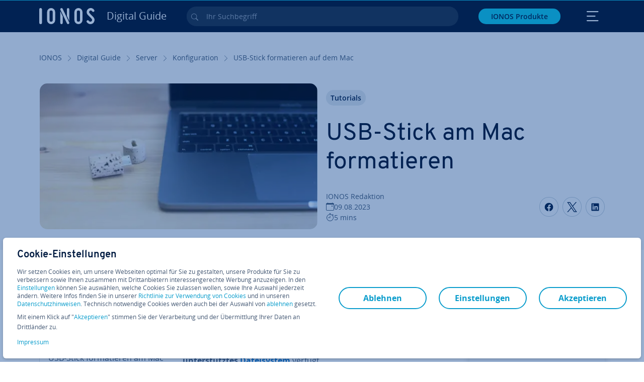

--- FILE ---
content_type: text/html; charset=utf-8
request_url: https://www.ionos.de/digitalguide/server/konfiguration/usb-stick-formatieren-auf-dem-mac/
body_size: 30780
content:
<!DOCTYPE html>
<html lang="de" class="no-js">
<head> <meta charset="utf-8"><link class="preload" rel="preload" href="https://www.ionos.de/digitalguide/_assets/b76f27cb02ebc538ac6fbabcf1a88e7f/Fonts/Overpass/overpass-regular.1768484121.woff2" as="font" type="font/woff2" crossorigin="anonymous"><link class="preload" rel="preload" href="https://www.ionos.de/digitalguide/_assets/b76f27cb02ebc538ac6fbabcf1a88e7f/Fonts/OpenSans/opensans-regular.1768484121.woff2" as="font" type="font/woff2" crossorigin="anonymous"><link class="preload" rel="preload" href="https://www.ionos.de/digitalguide/_assets/b76f27cb02ebc538ac6fbabcf1a88e7f/Fonts/OpenSans/opensans-semibold.1768484121.woff2" as="font" type="font/woff2" crossorigin="anonymous"><link class="preload" rel="preload" href="https://www.ionos.de/digitalguide/_assets/b76f27cb02ebc538ac6fbabcf1a88e7f/Fonts/OpenSans/opensans-bold.1768484121.woff2" as="font" type="font/woff2" crossorigin="anonymous"><link class="preload" rel="preload" href="https://www.ionos.de/digitalguide/mirror/assets/consent/bundle.1760430601.js" as="script"><link as="style" href="https://www.ionos.de/digitalguide/_assets/b76f27cb02ebc538ac6fbabcf1a88e7f/Css/ionos/styles.bundled.1768484121.css" rel="preload"><link as="style" href="https://www.ionos.de/digitalguide/mirror/assets/consent/bundle.1758016159.css" rel="preload"><link rel="preload" class="preload" href="https://www.ionos.de/digitalguide/_assets/b76f27cb02ebc538ac6fbabcf1a88e7f/Images/icons-sprite.svg" as="image"><link as="image" href="https://www.ionos.de/digitalguide/fileadmin/_processed_/2/a/csm_usb-stick-t_bb90b969c6.webp" imagesrcset="https://www.ionos.de/digitalguide/fileadmin/_processed_/2/a/csm_usb-stick-t_66502eb193.webp 684w,https://www.ionos.de/digitalguide/fileadmin/_processed_/2/a/csm_usb-stick-t_bb37e8ec29.webp 644w,https://www.ionos.de/digitalguide/fileadmin/_processed_/2/a/csm_usb-stick-t_936173871c.webp 554w,https://www.ionos.de/digitalguide/fileadmin/_processed_/2/a/csm_usb-stick-t_cdc58d5906.webp 464w,https://www.ionos.de/digitalguide/fileadmin/_processed_/2/a/csm_usb-stick-t_bb90b969c6.webp 704w" imagesizes="(min-width: 1680px) 684px,(min-width: 1400px) 644px,(min-width: 1200px) 554px,(min-width: 922px) 464px,(min-width: 768px) 704px" rel="preload"><link rel="preconnect" href="https://6zqtim.ionos.de/"><link rel="preconnect" href="https://cdn.ionos.de/"><link rel="preconnect" href="https://dpm.demdex.net/"><link rel="preconnect" href="https://1and1internetag.demdex.net/"><script src="https://cdn.ionos.de/guides/9c2134ba72b4/047afaab1ab6/launch-bffa846ee117.min.js" async nonce=""></script><!-- Guides Datalayer -->
<script id="guides_datalayer" nonce="">
(function() {
    var dataLayer = {"application":"T3.DG.DE","market":"DE","guide":"DG","context":"prod","shopname":"dg-de","internalPageName":"server_konfiguration_usb-stick-formatieren-auf-dem-mac","land":"de","s_account":"iaglive","productIsCloud":false,"prop1":"server_konfiguration_usb-stick-formatieren-auf-dem-mac","prop5":"dg-server","prop6":"dg-de","prop7":"www.ionos.de","prop11":"New contract shop","prop16":"","prop17":"de","prop21":"","prop23":"","prop51":"","prop73":"iaglive","mcorgid":"AC42148954F5FEDA0A4C98BC@AdobeOrg","ns":"1und1internetag","eVar1":"digitalguide","eVar2":"server_konfiguration_usb-stick-formatieren-auf-dem-mac","eVar6":"dg-server","eVar7":"dg-de","eVar13":"New contract shop","eVar23":"","eVar24":"","eVar25":"","eVar45":"de","eVar72":"","eVar74":"","eVar79":"","eVar91":"","eVar97":"","eVar98":"","eVar99":"","eVar83":"de-DE"};

    function addToDataLayer(key, value) {
        if (typeof value === 'object' && value !== null) {
            dataLayer[key] = value;
        } else {
            dataLayer[key] = value.toString();
        }
    }

    function isValidJson(str) {
        try {
            JSON.parse(str);
            return true;
        } catch (e) {
            return false;
        }
    }

    const handler = {
        get: function(target, prop) {
            if (prop in target) {
                if (isValidJson(target[prop])) {
                    return JSON.parse(target[prop]);
                }
                return target[prop];
            } else if (prop in methods) {
                return methods[prop];
            }
            return null;
        }
    };

    const methods = {
        push: function(key, value) {
            if (typeof key === 'object') {
                for (var k in key) {
                    if (key.hasOwnProperty(k)) {
                        addToDataLayer(k, key[k]);
                    }
                }
            } else if (typeof key === 'string') {
                addToDataLayer(key, value);
            }
        },
        set: function(key, value) {
            if (typeof key === 'string') {
                addToDataLayer(key, value);
            }
        },
        get: function(key) {
            if (typeof key === 'string') {
                return dataLayer[key] || null;
            }
            return null;
        },
        getAll: function() {
            return { ...dataLayer };
        }
    };

    const proxy = new Proxy(dataLayer, handler);

    window.guidesDataLayer = proxy;
})();

    guidesDataLayer.push({'prop23': window.navigator.userAgent});
    var preparedUrlSearchParams = decodeURI(location.search.replace(/\?/g, "").replace(/&/g, "\",\"").replace(/=/g,"\":\""));
    var urlSearchParams = JSON.parse(preparedUrlSearchParams ? '{"' + preparedUrlSearchParams + '"}' : '{}');
    var utmSource = urlSearchParams.utm_source || '';
    var utmCampaign = urlSearchParams.utm_campaign || '';
    var utmTerm = urlSearchParams.utm_term || '';
    var utmMedium = urlSearchParams.utm_medium || '';
    var utmContent = urlSearchParams.utm_content || '';
    if (utmSource || utmCampaign) {
        guidesDataLayer.push({'eVar25': utmSource + '|' + utmCampaign});
    }
    if (utmTerm || utmMedium || utmContent) {
        guidesDataLayer.push({'eVar72': utmTerm + '|' + utmMedium + '|' + utmContent});
    }

    
</script>
<!-- Guides Datalayer -->
<!-- build by IONOS SE This website is powered by TYPO3 - inspiring people to share! TYPO3 is a free open source Content Management Framework initially created by Kasper Skaarhoj and licensed under GNU/GPL. TYPO3 is copyright 1998-2026 of Kasper Skaarhoj. Extensions are copyright of their respective owners. Information and contribution at https://typo3.org/
--> <title>USB-Stick am Mac formatieren - so geht's - IONOS</title>
<meta http-equiv="x-ua-compatible" content="IE=edge,chrome=1">
<meta name="generator" content="TYPO3 CMS">
<meta name="description" content="Auch auf Mac-Computern k&ouml;nnen Sie ein Dateisystem f&uuml;r Ihren USB-Stick definieren. Wir erkl&auml;ren, wie das USB-Formatieren auf dem Mac im Details funktioniert.">
<meta name="viewport" content="width=device-width, height=device-height, initial-scale=1.0, maximum-scale=5.0">
<meta name="robots" content="index,follow">
<meta property="og:image" content="https://www.ionos.de/digitalguide/fileadmin/DigitalGuide/Teaser/usb-stick-t.jpg">
<meta property="og:image:url" content="https://www.ionos.de/digitalguide/fileadmin/DigitalGuide/Teaser/usb-stick-t.jpg">
<meta property="og:image:width" content="1200">
<meta property="og:image:height" content="630">
<meta property="og:description" content="Auch auf Mac-Computern k&ouml;nnen Sie ein Dateisystem f&uuml;r Ihren USB-Stick definieren. Wir erkl&auml;ren, wie das USB-Formatieren auf dem Mac im Details funktioniert.">
<meta property="og:type" content="article">
<meta property="og:title" content="USB-Stick am Mac formatieren">
<meta property="og:site_name" content="IONOS Digital Guide">
<meta property="og:locale" content="de_DE">
<meta property="og:url" content="https://www.ionos.de/digitalguide/server/konfiguration/usb-stick-formatieren-auf-dem-mac/">
<meta name="twitter:card" content="summary">
<meta name="meta-category" content="Digital Guide">
<meta name="apple-mobile-web-app-capable" content="no"> <link class="preload" href="https://www.ionos.de/digitalguide/_assets/b76f27cb02ebc538ac6fbabcf1a88e7f/Css/ionos/styles.bundled.1768484121.css" rel="stylesheet">
<link class="preload" href="https://www.ionos.de/digitalguide/mirror/assets/consent/bundle.1758016159.css" rel="stylesheet">
<style>
        
        @font-face {
        font-family:'Open Sans Regular';
        font-weight:400;
        font-display:swap;
        src:url('https://www.ionos.de/digitalguide/_assets/b76f27cb02ebc538ac6fbabcf1a88e7f/Fonts/OpenSans/opensans-regular.1768484121.woff2')format('woff2');
        unicode-range:U+0000-00FF,U+0131,U+0152-0153,U+02BB-02BC,U+02C6,U+02DA,U+02DC,U+2000-206F,U+2074,U+20AC,U+2122,U+2191,U+2193,U+2212,U+2215,U+FEFF,U+FFFD,U+2713,U+2714,U+2718,U+0308
        }
        @font-face {
        font-family:'Open Sans';
        font-weight:400;
        font-display:swap;
        src:url('https://www.ionos.de/digitalguide/_assets/b76f27cb02ebc538ac6fbabcf1a88e7f/Fonts/OpenSans/opensans-regular.1768484121.woff2')format('woff2');
        unicode-range:U+0000-00FF,U+0131,U+0152-0153,U+02BB-02BC,U+02C6,U+02DA,U+02DC,U+2000-206F,U+2074,U+20AC,U+2122,U+2191,U+2193,U+2212,U+2215,U+FEFF,U+FFFD,U+2713,U+2714,U+2718,U+0308
        }
        @font-face {
        font-family:'Open Sans Semi Bold';
        font-weight:600;
        font-display:swap;
        src:url('https://www.ionos.de/digitalguide/_assets/b76f27cb02ebc538ac6fbabcf1a88e7f/Fonts/OpenSans/opensans-semibold.1768484121.woff2')format('woff2');
        unicode-range:U+0000-00FF,U+0131,U+0152-0153,U+02BB-02BC,U+02C6,U+02DA,U+02DC,U+2000-206F,U+2074,U+20AC,U+2122,U+2191,U+2193,U+2212,U+2215,U+FEFF,U+FFFD,U+2713,U+2714,U+2718,U+0308
        }
        @font-face {
        font-family:'Open Sans';
        font-weight:600;
        font-display:swap;
        src:url('https://www.ionos.de/digitalguide/_assets/b76f27cb02ebc538ac6fbabcf1a88e7f/Fonts/OpenSans/opensans-semibold.1768484121.woff2')format('woff2');
        unicode-range:U+0000-00FF,U+0131,U+0152-0153,U+02BB-02BC,U+02C6,U+02DA,U+02DC,U+2000-206F,U+2074,U+20AC,U+2122,U+2191,U+2193,U+2212,U+2215,U+FEFF,U+FFFD,U+2713,U+2714,U+2718,U+0308
        }
        @font-face {
        font-family:'Open Sans Bold';
        font-weight:700;
        font-display:swap;
        src:url('https://www.ionos.de/digitalguide/_assets/b76f27cb02ebc538ac6fbabcf1a88e7f/Fonts/OpenSans/opensans-bold.1768484121.woff2')format('woff2');
        unicode-range:U+0000-00FF,U+0131,U+0152-0153,U+02BB-02BC,U+02C6,U+02DA,U+02DC,U+2000-206F,U+2074,U+20AC,U+2122,U+2191,U+2193,U+2212,U+2215,U+FEFF,U+FFFD,U+2713,U+2714,U+2718,U+0308
        }
        @font-face {
        font-family:'Open Sans';
        font-weight:700;
        font-display:swap;
        src:url('https://www.ionos.de/digitalguide/_assets/b76f27cb02ebc538ac6fbabcf1a88e7f/Fonts/OpenSans/opensans-bold.1768484121.woff2')format('woff2');
        unicode-range:U+0000-00FF,U+0131,U+0152-0153,U+02BB-02BC,U+02C6,U+02DA,U+02DC,U+2000-206F,U+2074,U+20AC,U+2122,U+2191,U+2193,U+2212,U+2215,U+FEFF,U+FFFD,U+2713,U+2714,U+2718,U+0308
        }

        
        @font-face {
        font-family:'Overpass Regular';
        font-weight:400;
        font-display:swap;
        src:url('https://www.ionos.de/digitalguide/_assets/b76f27cb02ebc538ac6fbabcf1a88e7f/Fonts/Overpass/overpass-regular.1768484121.woff2')format('woff2');
        unicode-range:U+0000-00FF,U+0131,U+0152-0153,U+02BB-02BC,U+02C6,U+02DA,U+02DC,U+2000-206F,U+2074,U+20AC,U+2122,U+2191,U+2193,U+2212,U+2215,U+FEFF,U+FFFD,U+2713,U+2714,U+2718,U+0308
        }
        @font-face {
        font-family:'Overpass';
        font-weight:400;
        font-display:swap;
        src:url('https://www.ionos.de/digitalguide/_assets/b76f27cb02ebc538ac6fbabcf1a88e7f/Fonts/Overpass/overpass-regular.1768484121.woff2')format('woff2');
        unicode-range:U+0000-00FF,U+0131,U+0152-0153,U+02BB-02BC,U+02C6,U+02DA,U+02DC,U+2000-206F,U+2074,U+20AC,U+2122,U+2191,U+2193,U+2212,U+2215,U+FEFF,U+FFFD,U+2713,U+2714,U+2718,U+0308
        }
        @font-face {
        font-family:'Overpass Semi Bold';
        font-weight:600;
        font-display:swap;
        src:url('https://www.ionos.de/digitalguide/_assets/b76f27cb02ebc538ac6fbabcf1a88e7f/Fonts/Overpass/overpass-semibold.1768484121.woff2')format('woff2');
        unicode-range:U+0000-00FF,U+0131,U+0152-0153,U+02BB-02BC,U+02C6,U+02DA,U+02DC,U+2000-206F,U+2074,U+20AC,U+2122,U+2191,U+2193,U+2212,U+2215,U+FEFF,U+FFFD,U+2713,U+2714,U+2718,U+0308
        }
        @font-face {
        font-family:'Overpass';
        font-weight:600;
        font-display:swap;
        src:url('https://www.ionos.de/digitalguide/_assets/b76f27cb02ebc538ac6fbabcf1a88e7f/Fonts/Overpass/overpass-semibold.1768484121.woff2')format('woff2');
        unicode-range:U+0000-00FF,U+0131,U+0152-0153,U+02BB-02BC,U+02C6,U+02DA,U+02DC,U+2000-206F,U+2074,U+20AC,U+2122,U+2191,U+2193,U+2212,U+2215,U+FEFF,U+FFFD,U+2713,U+2714,U+2718,U+0308
        }
        @font-face {
        font-family:'Overpass Bold';
        font-weight:700;
        font-display:swap;
        src:url('https://www.ionos.de/digitalguide/_assets/b76f27cb02ebc538ac6fbabcf1a88e7f/Fonts/Overpass/overpass-bold.1768484121.woff2')format('woff2');
        unicode-range:U+0000-00FF,U+0131,U+0152-0153,U+02BB-02BC,U+02C6,U+02DA,U+02DC,U+2000-206F,U+2074,U+20AC,U+2122,U+2191,U+2193,U+2212,U+2215,U+FEFF,U+FFFD,U+2713,U+2714,U+2718,U+0308
        }
        @font-face {
        font-family:'Overpass';
        font-weight:700;
        font-display:swap;
        src:url('https://www.ionos.de/digitalguide/_assets/b76f27cb02ebc538ac6fbabcf1a88e7f/Fonts/Overpass/overpass-bold.1768484121.woff2')format('woff2');
        unicode-range:U+0000-00FF,U+0131,U+0152-0153,U+02BB-02BC,U+02C6,U+02DA,U+02DC,U+2000-206F,U+2074,U+20AC,U+2122,U+2191,U+2193,U+2212,U+2215,U+FEFF,U+FFFD,U+2713,U+2714,U+2718,U+0308
        }
    </style> <script>/* src: https://github.com/taylorhakes/promise-polyfill */!function(e,t){"object"==typeof exports&&"undefined"!=typeof module?t():"function"==typeof define&&define.amd?define(t):t()}(0,function(){"use strict";function e(e){var t=this.constructor;return this.then(function(n){return t.resolve(e()).then(function(){return n})},function(n){return t.resolve(e()).then(function(){return t.reject(n)})})}function t(e){return new this(function(t,n){function r(e,n){if(n&&("object"==typeof n||"function"==typeof n)){var f=n.then;if("function"==typeof f)return void f.call(n,function(t){r(e,t)},function(n){o[e]={status:"rejected",reason:n},0==--i&&t(o)})}o[e]={status:"fulfilled",value:n},0==--i&&t(o)}if(!e||"undefined"==typeof e.length)return n(new TypeError(typeof e+" "+e+" is not iterable(cannot read property Symbol(Symbol.iterator))"));var o=Array.prototype.slice.call(e);if(0===o.length)return t([]);for(var i=o.length,f=0;o.length>f;f++)r(f,o[f])})}function n(e,t){this.name="AggregateError",this.errors=e,this.message=t||""}function r(e){var t=this;return new t(function(r,o){if(!e||"undefined"==typeof e.length)return o(new TypeError("Promise.any accepts an array"));var i=Array.prototype.slice.call(e);if(0===i.length)return o();for(var f=[],u=0;i.length>u;u++)try{t.resolve(i[u]).then(r)["catch"](function(e){f.push(e),f.length===i.length&&o(new n(f,"All promises were rejected"))})}catch(c){o(c)}})}function o(e){return!(!e||"undefined"==typeof e.length)}function i(){}function f(e){if(!(this instanceof f))throw new TypeError("Promises must be constructed via new");if("function"!=typeof e)throw new TypeError("not a function");this._state=0,this._handled=!1,this._value=undefined,this._deferreds=[],s(e,this)}function u(e,t){for(;3===e._state;)e=e._value;0!==e._state?(e._handled=!0,f._immediateFn(function(){var n=1===e._state?t.onFulfilled:t.onRejected;if(null!==n){var r;try{r=n(e._value)}catch(o){return void a(t.promise,o)}c(t.promise,r)}else(1===e._state?c:a)(t.promise,e._value)})):e._deferreds.push(t)}function c(e,t){try{if(t===e)throw new TypeError("A promise cannot be resolved with itself.");if(t&&("object"==typeof t||"function"==typeof t)){var n=t.then;if(t instanceof f)return e._state=3,e._value=t,void l(e);if("function"==typeof n)return void s(function(e,t){return function(){e.apply(t,arguments)}}(n,t),e)}e._state=1,e._value=t,l(e)}catch(r){a(e,r)}}function a(e,t){e._state=2,e._value=t,l(e)}function l(e){2===e._state&&0===e._deferreds.length&&f._immediateFn(function(){e._handled||f._unhandledRejectionFn(e._value)});for(var t=0,n=e._deferreds.length;n>t;t++)u(e,e._deferreds[t]);e._deferreds=null}function s(e,t){var n=!1;try{e(function(e){n||(n=!0,c(t,e))},function(e){n||(n=!0,a(t,e))})}catch(r){if(n)return;n=!0,a(t,r)}}n.prototype=Error.prototype;var d=setTimeout;f.prototype["catch"]=function(e){return this.then(null,e)},f.prototype.then=function(e,t){var n=new this.constructor(i);return u(this,new function(e,t,n){this.onFulfilled="function"==typeof e?e:null,this.onRejected="function"==typeof t?t:null,this.promise=n}(e,t,n)),n},f.prototype["finally"]=e,f.all=function(e){return new f(function(t,n){function r(e,o){try{if(o&&("object"==typeof o||"function"==typeof o)){var u=o.then;if("function"==typeof u)return void u.call(o,function(t){r(e,t)},n)}i[e]=o,0==--f&&t(i)}catch(c){n(c)}}if(!o(e))return n(new TypeError("Promise.all accepts an array"));var i=Array.prototype.slice.call(e);if(0===i.length)return t([]);for(var f=i.length,u=0;i.length>u;u++)r(u,i[u])})},f.any=r,f.allSettled=t,f.resolve=function(e){return e&&"object"==typeof e&&e.constructor===f?e:new f(function(t){t(e)})},f.reject=function(e){return new f(function(t,n){n(e)})},f.race=function(e){return new f(function(t,n){if(!o(e))return n(new TypeError("Promise.race accepts an array"));for(var r=0,i=e.length;i>r;r++)f.resolve(e[r]).then(t,n)})},f._immediateFn="function"==typeof setImmediate&&function(e){setImmediate(e)}||function(e){d(e,0)},f._unhandledRejectionFn=function(e){void 0!==console&&console&&console.warn("Possible Unhandled Promise Rejection:",e)};var p=function(){if("undefined"!=typeof self)return self;if("undefined"!=typeof window)return window;if("undefined"!=typeof global)return global;throw Error("unable to locate global object")}();"function"!=typeof p.Promise?p.Promise=f:(p.Promise.prototype["finally"]||(p.Promise.prototype["finally"]=e),p.Promise.allSettled||(p.Promise.allSettled=t),p.Promise.any||(p.Promise.any=r))});
</script>
<script>
    
            
            
            
            
            
            
            
        

window.promisedConsentScriptsBefore = window.promisedConsentScriptsBefore || [];
window.promisedConsentScriptsAfter = window.promisedConsentScriptsAfter || [];


// Define a whitelist of allowed URLs or domains
const allowedUrls = [
  /^https:\/\/(.*\.)?ionos\.(de|at|com|ca|co\.uk|mx|it|fr|es)$/,
  /^https:\/\/(.*\.)?uicdn\.net$/,
  /^https:\/\/(.*\.)?(youtube(-nocookie)?\.com|youtu\.be)$/,
  /^https:\/\/(.*\.)?server\.lan$/,
  /^https:\/\/(.*\.)?ddev\.site$/
];

// Function to validate the URL
function isValidUrl(url) {
  try {
    const parsedUrl = new URL(url);
    return allowedUrls.some(pattern => pattern.test(parsedUrl.origin));
  } catch (e) {
    console.error(url + ' is an invalid url');
    return false;
  }
}

// Function to load a script
function loadScript(url) {
  return new Promise((resolve, reject) => {
    if (!isValidUrl(url)) {
      return reject(new Error(`Forbidden url: ${url}`));
    }
    const script = document.createElement('script');
    script.src = url;
    script.async = true;
    script.onload = () => resolve(script);
    script.onerror = () => reject(new Error(`Failed to load script: ${url}`));
    document.head.appendChild(script);
  });
}

// Function to execute scripts or functions with specific data for each
function executeScripts(scriptsWithData) {
  return scriptsWithData.reduce((promise, { scriptOrFunction, data = {} }) => {
    return promise.then(() => {
      if (typeof scriptOrFunction === 'string') {
        if (typeof window[scriptOrFunction] === 'function') {
          return Promise.resolve(window[scriptOrFunction](data));
        } else {
          return loadScript(scriptOrFunction);
        }
      } else if (typeof scriptOrFunction === 'function') {
        return Promise.resolve(scriptOrFunction(data));
      }
    });
  }, Promise.resolve());
}

function loadPromisedConsentScripts({ consentUrl, consentType, before = [], after = [] }) {
  executeScripts(before)
    .then(() => {
      return new Promise((resolve) => {
        if (document.readyState === "loading") {
          document.addEventListener("DOMContentLoaded", () => resolve(loadScript(consentUrl)));
        } else {
          resolve(loadScript(consentUrl));
        }
      });
    })
    .then(() => {
      const consentLoaded = new CustomEvent('consentLoaded');
      if (typeof window.privacyConsent === 'undefined') {
        if (consentType === 'default') {
          window.privacyConsent = new window.PrivacyConsent({defaultConsent: {[window.PrivacyConsentEnum.TECHNICAL]: true, [window.PrivacyConsentEnum.MARKETING]: true, [window.PrivacyConsentEnum.STATISTICS]: true, [window.PrivacyConsentEnum.PARTNERSHIPS]: true}});
        } else if (consentType === 'whitelist') {
          window.privacyConsent = new window.PrivacyConsent({whitelist: true});
        } else {
          window.privacyConsent = new window.PrivacyConsent();
        }
        window.privacyConsent.initialize();
      }
      if (typeof window.privacyConsent !== 'undefined') {
        if (document.readyState === "loading") {
          document.addEventListener("DOMContentLoaded", function() {
            let consentBodyTag = document.querySelector('body');
            consentBodyTag.dataset.consentLoaded = 1;
          });
        } else {
          let consentBodyTag = document.querySelector('body');
          consentBodyTag.dataset.consentLoaded = 1;
        }
        window.privacyConsent.initialize();
        window.dispatchEvent(consentLoaded);
      }
    })
    .then(() => {
      if (typeof window.privacyConsent !== 'undefined') {
        return executeScripts(after);
      } else {
        throw new Error('window.privacyConsent is undefined (execute scripts)');
      }
    })
    .then(() => {
      if (typeof window.privacyConsent !== 'undefined') {
        window.privacyConsent.initialize();
      } else {
        throw new Error('window.privacyConsent is undefined (last initialize)');
      }
    })
    .catch(error => {
      console.error(error);
    });
}
window.loadPromisedConsentScripts = loadPromisedConsentScripts;




        
    


const salesChannelControllerIdentifier = 'salesChannelGuides';
const guidesDataLayerName = 'guidesDataLayer';

let getTld = function (dl = {}) {
  let host = (window.location.host);
  if (dl.hasOwnProperty('prop7') && dl.prop7) {
    host = dl.prop7;
  }
  let hostArray = host.split('.');
  let tld = hostArray[hostArray.length - 1];
  if (host.indexOf('.co.uk') !== -1) {
    tld = hostArray[hostArray.length - 2] + '.' + hostArray[hostArray.length - 1];
  }
  return (tld !== 'site' && tld !== 'lan') ? tld : 'de';
}

let getCookieDomain = function (dl = {}) {
  let host = (window.location.host);
  if (dl.hasOwnProperty('prop7') && dl.prop7) {
    host = dl.prop7;
  }
  var hostArray = host.split('.');
  if (hostArray[hostArray.length - 1] === 'uk') {
    return '.' + hostArray[hostArray.length - 3] + '.' + hostArray[hostArray.length - 2] + '.' + hostArray[hostArray.length - 1]
  }
  return '.' + hostArray[hostArray.length - 2] + '.' + hostArray[hostArray.length - 1];
}

let setCookie = function (cname, cvalue, tInSecs, dl = {}) {
  const d = new Date();
  d.setTime(d.getTime() + (tInSecs * 1000));
  let expires = 'expires='+ d.toUTCString();
  document.cookie = cname + '=' + cvalue + ';' + expires + ';path=/' + ';domain=' + getCookieDomain(dl);
}

let getParams = function () {
  var preparedUrlSearchParams = decodeURI(location.search.replace(/\?/g, "").replace(/&/g, "\",\"").replace(/=/g,"\":\""));
  return JSON.parse(preparedUrlSearchParams ? '{"' + preparedUrlSearchParams + '"}' : '{}');
}

let listCookies = function () {
  var theCookies = document.cookie.split(';');
  var returnCookies = [];
  var cookieKeyValuePair = {};
  var cookieString = '';
  for (var i = 0; i <= theCookies.length; i++) {
    if (typeof theCookies[i] !== 'undefined') {
      cookieString = theCookies[i].trim();
      cookieKeyValuePair = cookieString.match(/([^=]+?)[=\s](.*)/i);
      if (cookieKeyValuePair !== null && cookieKeyValuePair.length === 3) {
        returnCookies.push({
          'name': cookieKeyValuePair['1'],
          'value': cookieKeyValuePair['2']
        });
      }
    }
  }
  return returnCookies;
}

let getSalesChannelController = function(salesChannelControllerIdentifier, url) {
  if (sessionStorage.getItem(salesChannelControllerIdentifier)) {
    return data = JSON.parse(sessionStorage.getItem(salesChannelControllerIdentifier));
  } else {
    let salesChannelControllerApplicationArray = (typeof window.guidesDataLayer.application !== 'undefined') ? window.guidesDataLayer.application.split('.') : [];
    let salesChannelControllerOrigin = salesChannelControllerApplicationArray !== null && salesChannelControllerApplicationArray.length >= 3 ? salesChannelControllerApplicationArray[2] : 'DE';
    let salesChannelControllerPath = salesChannelControllerApplicationArray !== null && salesChannelControllerApplicationArray.length >= 2 && salesChannelControllerApplicationArray[1] === 'SG' ? '/startupguide/' : '/digitalguide/';
    let salesChannelControllerReferrer = document.referrer || '';
    let salesChannelController = {};
    salesChannelController.origin = salesChannelControllerOrigin === 'AT' ? 'DE' : salesChannelControllerOrigin;
    salesChannelController.path = salesChannelControllerPath;
    salesChannelController.cookies = {};
    salesChannelController.requestParameter = {};
    salesChannelController.referer = salesChannelControllerReferrer;
    salesChannelController.requestParameter = getParams();
    salesChannelController.cookies = listCookies();
    console.info('fetch SCC');
    return fetch(url, {
      cache: 'no-store',
      method: 'POST',
      mode: 'cors',
      headers: {
        'Accept': 'application/json',
        'Content-Type': 'application/json'
      },
      body: JSON.stringify(salesChannelController)
    })
      .then((response) => {
        console.info('fetch SCC done');
        return response.json();
      })
      .then((data) => {
        setSalesChannelController(salesChannelControllerIdentifier, data);
        return data;
      })
      .catch((error) => {
        console.info('missing data from salesChannelController');
        throw error;
      });
  }
}

let setSalesChannelController = function(salesChannelControllerIdentifier, data) {
  sessionStorage.setItem(salesChannelControllerIdentifier, JSON.stringify(data));
}

let processSalesChannelController = function(config) {
  let sCCId = config.salesChannelControllerIdentifier || salesChannelControllerIdentifier;
  try {
    if (sCCId && config.url) {
      setSalesChannelController(sCCId, getSalesChannelController(sCCId, config.url));
    }
  } catch (e) {
    console.error(e, 'we have a problem with the sales channel controller ' + sCCId)
  }

  let salesChannelControllerDataString = sessionStorage.getItem(sCCId) || '';
  if (salesChannelControllerDataString) {
    let salesChannelControllerData = JSON.parse(salesChannelControllerDataString);
    // @Todo: After successful testing, remove comment from following line
    // processActionsAndUpdateDl(salesChannelControllerData, guidesDataLayerName);
  }
}

function processActionsAndUpdateDl (data, dlName) {
  if (typeof data.actions !== 'undefined' && data.actions.length >= 1 && window[dlName] !== 'undefined') {
    for (var i = 0; i <= data.actions.length; i++) {
      if (typeof data.actions[i] !== 'undefined' && data.actions[i].hasOwnProperty('action') && data.actions[i].hasOwnProperty('actionAttributes')) {
        if (data.actions[i].action === 'ADD_COOKIE') {
          if (data.actions[i].actionAttributes['cookie.name'] && data.actions[i].actionAttributes['cookie.value'] && data.actions[i].actionAttributes['cookie.lifetime']) {
            var cookieName = data.actions[i].actionAttributes['cookie.name'];
            var cookieValue = data.actions[i].actionAttributes['cookie.value']
            var cookieLifeTime = data.actions[i].actionAttributes['cookie.lifetime']
            setCookie(
              cookieName,
              cookieValue,
              cookieLifeTime,
              data
            );
            if (cookieName === 'itc' && typeof cookieValue !== 'undefined') {
              window.sessionStorage.setItem(cookieName, cookieValue);
              window.sessionStorage.setItem('itc_guides_channel', cookieValue);
              window.localStorage.setItem(cookieName, cookieValue);
              window.localStorage.setItem('itc_guides_channel', cookieValue);
            }
          }
        }
        if (data.actions[i].action === 'ADD_ACTIONCODE') {
          if (data.actions[i].actionAttributes['actioncode.code']) {
            window[dlName].eVar23 = window[dlName].eVar23 || data.actions[i].actionAttributes['actioncode.code'];
            window[dlName].eVar74 = window[dlName].eVar23;
          }
        }
        if (data.actions[i].action === 'ADD_MEDIUMCODE') {
          if (data.actions[i].actionAttributes['mediumcode.code']) {
            window[dlName].eVar22 = data.actions[i].actionAttributes['mediumcode.code'] || window[dlName].eVar22;
            window[dlName].eVar24 = window[dlName].eVar24 || data.actions[i].actionAttributes['mediumcode.code'];
          }
        }
        if (data.actions[i].action === 'ADD_TRACKINGCODE_COMP') {
          var itcChannel = '';
          var itcProduct = '';
          var itcCampaign = '';

          if (data.actions[i].actionAttributes.channelcode) {
            window[dlName].eVar97 = window[dlName].eVar97 || data.actions[i].actionAttributes.channelcode;
            itcChannel = window[dlName].eVar97;
          }
          if (data.actions[i].actionAttributes.productcode) {
            window[dlName].eVar98 = window[dlName].eVar98 || data.actions[i].actionAttributes.productcode;
            itcProduct = window[dlName].eVar98;
          }
          if (data.actions[i].actionAttributes.campaigncode) {
            window[dlName].eVar99 = window[dlName].eVar99 || data.actions[i].actionAttributes.campaigncode;
            itcCampaign = window[dlName].eVar99;
          }

          var fullItcArray = [itcChannel, itcProduct, itcCampaign];
          console.info('fullItcArray:', fullItcArray);
          var fullItc = fullItcArray.join('-');
          window.sessionStorage.setItem('itc', fullItc);
          window.sessionStorage.setItem('itc_guides_channel', fullItc);
          window.localStorage.setItem('itc', fullItc);
          window.localStorage.setItem('itc_guides_channel', fullItc);
        }
      }
    }
  }
}
window.processSalesChannelController = processSalesChannelController;

window.promisedConsentScriptsBefore.push({
    scriptOrFunction: 'processSalesChannelController',
    data: {
        salesChannelControllerIdentifier: 'salesChannelGuidesPreview',
        url: 'https://www.ionos.de/shop-api/api/v1/saleschannel'
    }
});



let jentisFn = function () {
  const jentisConfig = new Map([
    ['de', {endpoint: 'https://6zqtim.ionos.de', project: 'ionos_de', jsFile: 'aljmf5.js'}],
    ['uk', {endpoint: 'https://xxwre7.ionos.co.uk', project: 'ionos_co_uk', jsFile: 'akbbdz.js'}],
    ['us', {endpoint: 'https://54ft7i.ionos.com', project: 'ionos_com', jsFile: '48gpcp.js'}],
    ['ca', {endpoint: 'https://nsupig.ionos.ca', project: 'ionos_ca', jsFile: 'j05pa0.js'}],
    ['fr', {endpoint: 'https://948si5.ionos.fr', project: 'ionos_fr', jsFile: 'b44g5k.js'}],
    ['es', {endpoint: 'https://v0v7kq.ionos.es', project: 'ionos_es', jsFile: 'bp6upp.js'}],
    ['it', {endpoint: 'https://kt8986.ionos.it', project: 'ionos_it', jsFile: 'td7zu1.js'}],
    ['mx', {endpoint: 'https://e5xnsj.ionos.mx', project: 'ionos_mx', jsFile: 'tvjenp.js'}],
    ['at', {endpoint: 'https://6kudki.ionos.at', project: 'ionos_at', jsFile: '9t1jfx.js'}],
  ]);

  let country = window.guidesDataLayer.market.toLowerCase();
  const jentisRuntimeConfig = jentisConfig.has(country) ? jentisConfig.get(country) : null;
  if (jentisRuntimeConfig === null) {
    throw new Error('Jentis runtime configuration not available!');
  }

  (function (sCDN, sCDNProject, sCDNWorkspace, sCDNVers) {
    if (
      window.localStorage !== null &&
      typeof window.localStorage === "object" &&
      typeof window.localStorage.getItem === "function" &&
      window.sessionStorage !== null &&
      typeof window.sessionStorage === "object" &&
      typeof window.sessionStorage.getItem === "function"
    ) {
      sCDNVers =
        window.sessionStorage.getItem("jts_preview_version") ||
        window.localStorage.getItem("jts_preview_version") ||
        sCDNVers;
    }
    window.jentis = window.jentis || {};
    window.jentis.config = window.jentis.config || {};
    window.jentis.config.frontend = window.jentis.config.frontend || {};
    window.jentis.config.frontend.cdnhost = sCDN + "/get/" + sCDNWorkspace + "/web/" + sCDNVers + "/";
    window.jentis.config.frontend.vers = sCDNVers;
    window.jentis.config.frontend.env = sCDNWorkspace;
    window.jentis.config.frontend.project = sCDNProject;
    window._jts = window._jts || [];
    var f = document.getElementsByTagName("script")[0];
    var j = document.createElement("script");
    j.async = true;
    j.src = window.jentis.config.frontend.cdnhost + jentisRuntimeConfig.jsFile;
    f.parentNode.insertBefore(j, f);
  })(jentisRuntimeConfig.endpoint, jentisRuntimeConfig.project, "live", "_");
  window?.ionos?.datalayer?.initConsent();
}

const jentisPageView = function () {
  const dataLayerNs = window.ionos.datalayer.pageview;
  dataLayerNs.applicationName = window.guidesDataLayer.shopname;
  dataLayerNs.subShopname = null;
  dataLayerNs.page = window.guidesDataLayer.prop1;
  dataLayerNs.productArea = window.guidesDataLayer.eVar1;
  dataLayerNs.section = window.guidesDataLayer.eVar6;
  dataLayerNs.isCloud = window.guidesDataLayer.productIsCloud;
  dataLayerNs.hashedIp = null;
  dataLayerNs.loginStatus = null;
  dataLayerNs.hashedCustomerId = null;
  window.dataLayerNs = dataLayerNs;

  sendData = () => {
    window?.ionos?.datalayer?.initConsent();
    window?.ionos?.datalayer?.pageview?.sendData();
  };

  window.privacyConsent.invoke(
    sendData,
    window.PrivacyConsentEnum.STATISTICS,
    window.privacyConsent,
    true,
  );

  window.privacyConsent.initialize();
  window?.ionos?.datalayer?.initConsent();
}

window.jentisFn = jentisFn;
window.jentisPageView = jentisPageView;

window.promisedConsentScriptsBefore.push({scriptOrFunction: 'jentisFn'});

window.promisedConsentScriptsAfter.push({scriptOrFunction: 'https://var.uicdn.net/shopsshort/ionos-datalayer/v1/ionos-datalayer.min.umd.js'});
window.promisedConsentScriptsAfter.push({scriptOrFunction: 'jentisPageView'});


function updateAllItcUrls() {
  (function() {
    // Helper: Get cookie value by name
    function getCookie(name) {
      const match = document.cookie.match(new RegExp('(^| )' + name + '=([^;]+)'));
      return match ? match[2] : null;
    }

    // Helper: Update itc param in a URL string
    function updateItcParam(url, cookieChannel) {
      try {
        const u = new URL(url);
        const itc = u.searchParams.get('itc');
        if (itc) {
          const parts = itc.split('-');
          if (cookieChannel && cookieChannel !== '') {
            parts[0] = cookieChannel;
            u.searchParams.set('itc', parts.join('-'));
            return u.toString();
          }
        }
      } catch (e) {}
      return url;
    }

    // Main logic
    const cookieItc = getCookie('itc');
    if (!cookieItc) return;
    const [cookieChannel] = cookieItc.split('-');
    if (!cookieChannel) return;

    // Regex: Find https:// URLs with itc param
    const urlRegex = /https:\/\/[^\s"'<>]+itc=[^&\s"'<>]+[^\s"'<>]*/g;

    // Update URLs in attributes
    document.querySelectorAll('*').forEach(node => {
      Array.from(node.attributes || []).forEach(attr => {
        if (attr.value && urlRegex.test(attr.value)) {
          node.setAttribute(attr.name, attr.value.replace(urlRegex, url => updateItcParam(url, cookieChannel)));
        }
      });
    });

    // Update URLs in text nodes
    function updateTextNodes(element) {
      element.childNodes.forEach(child => {
        if (child.nodeType === Node.TEXT_NODE && urlRegex.test(child.textContent)) {
          child.textContent = child.textContent.replace(urlRegex, url => updateItcParam(url, cookieChannel));
        } else if (child.nodeType === Node.ELEMENT_NODE) {
          updateTextNodes(child);
        }
      });
    }
    updateTextNodes(document.body);
  })();
}

window.promisedConsentScriptsAfter.push({
scriptOrFunction: 'updateAllItcUrls',
data: null
});



    
    let genesysPredictiveEngangement = function () {
  let genesysPredictiveEngangementFn = function() {
    (function (a, t, c, l, o, u, d) {
      a['_genesysJourneySdk'] = o;
      a[o] = a[o] || function () {
        (a[o].q = a[o].q || []).push(arguments)
      }, a[o].l = 1 * new Date();
      u = t.createElement(c),
        d = t.getElementsByTagName(c)[0];
      u.async = 1;
      u.src = l;
      u.charset = 'utf-8';
      d.parentNode.insertBefore(u, d)
    })(window, document, 'script', 'https://apps.mypurecloud.de/journey/sdk/js/web/v1/ac.js', 'ac');
    ac('init', '64d8dda3-78c2-40a3-9e33-40c30650eb34', {region: 'euc1'});
    ac('pageview')
  };

  (function () {
    window.privacyConsent.invoke(
      genesysPredictiveEngangementFn,
      PrivacyConsentEnum.MARKETING,
      window.privacyConsent,
      true
    );
  })();
  window.privacyConsent.initialize();
}
window.genesysPredictiveEngangement = genesysPredictiveEngangement;

    window.promisedConsentScriptsAfter.push({scriptOrFunction: 'genesysPredictiveEngangement'});




let hubspot = function () {
  let hubspotFn = function () {
    var n = document.createElement("script");
    n.setAttribute("id", 'hs-script-loader');
    n.async = true;
    n.defer = true;
    n.setAttribute("src", 'https://js-eu1.hs-scripts.com/8230984.js');
    window.document.body.appendChild(n);

    var m = document.createElement("script");
    m.setAttribute("id", 'hs-form-loader');
    m.async = true;
    m.defer = true;
    m.setAttribute("src", 'https://js-eu1.hsforms.net/forms/embed/v2.js');
    window.document.body.appendChild(m);
  };
  window.privacyConsent.invoke(
    hubspotFn,
    PrivacyConsentEnum.STATISTICS,
    window.privacyConsent,
    true
  );
  window.privacyConsent.initialize();
}
window.hubspot = hubspot;

window.promisedConsentScriptsAfter.push({scriptOrFunction: 'hubspot'});



function consentRelatedScriptsInsertAfter(newNode, existingNode) {
  existingNode.parentNode.insertBefore(newNode, existingNode.nextSibling);
}

let consentRelatedScripts = function() {
  var consentRelatedScriptsFn = document.querySelectorAll('script[type="text/plain"][data-consent]');
  console.info(consentRelatedScriptsFn);
  var consentedFunctions = [];
  consentRelatedScriptsFn.forEach(function (item) {
    var consentCategoryFromDataSet = item.dataset.consent || '';
    if (consentCategoryFromDataSet !== '') {
      var consentCategory = consentCategoryFromDataSet.toUpperCase();
      if (!(consentCategory in consentedFunctions)) {
        consentedFunctions[consentCategory] = [];
      }
      consentedFunctions[consentCategory].push(item);
    }
  })

  var activateConsentRelatedScripts = [];
  for (var consentCategory in consentedFunctions) {
    activateConsentRelatedScripts[consentCategory] = function() {
      consentedFunctions[consentCategory].forEach(function(item) {
        var newScriptContent = item.text;
        const newScript = document.createElement("script");
        newScript.text = newScriptContent;
        newScript.type = "text/javascript";
        newScript.dataset.consentGiven = true;
        consentRelatedScriptsInsertAfter(newScript, item);
      });
    };
    window.privacyConsent.invoke(
      activateConsentRelatedScripts[consentCategory],
      PrivacyConsentEnum[consentCategory],
      window.privacyConsent,
      false
    );
    window.privacyConsent.initialize();
  }
}
window.consentRelatedScripts = consentRelatedScripts;
window.consentRelatedScriptsInsertAfter = consentRelatedScriptsInsertAfter;

window.promisedConsentScriptsAfter.push({scriptOrFunction: 'consentRelatedScripts'});
window.promisedConsentScriptsBefore = window.promisedConsentScriptsBefore || [];
window.promisedConsentScriptsAfter = window.promisedConsentScriptsAfter || [];
loadPromisedConsentScripts({
    consentUrl: 'https://www.ionos.de/digitalguide/mirror/assets/consent/bundle.1760430601.js',
    consentType: '',
    before: window.promisedConsentScriptsBefore,
    after: window.promisedConsentScriptsAfter
});



</script>
<script>
"use strict";
if (typeof ready !== 'function') {
var ready=function(e){"loading"!==document.readyState?e():document.addEventListener?document.addEventListener("DOMContentLoaded",e):document.attachEvent("onreadystatechange",function(){"complete"===document.readyState&&e()})};
}
/** Polyfill for NodeList.forEach */
if ('NodeList' in window && !NodeList.prototype.forEach) {NodeList.prototype.forEach = function (callback, thisArg) {thisArg = thisArg || window;for (var i = 0; i < this.length; i++) callback.call(thisArg, this[i], i, this);};}
/** Polyfill for HTMLCollection.forEach */
if ('HTMLCollection' in window && !HTMLCollection.prototype.forEach) {HTMLCollection.prototype.forEach = function (callback, thisArg) {thisArg = thisArg || window;for (var i = 0; i < this.length; i++) callback.call(thisArg, this[i], i, this);};}
/** Array.prototype.includes() polyfill @author Chris Ferdinandi @license MIT */
if (!Array.prototype.includes) {Array.prototype.includes = function (search, start) {'use strict';if (search instanceof RegExp) throw TypeError('first argument must not be a RegExp');if (start === undefined) start = 0;return this.indexOf(search, start) !== -1;};}
/** Polyfill for Element.matches */
if (Element && !Element.prototype.matches) {Element.prototype.matches = Element.prototype.matchesSelector || Element.prototype.mozMatchesSelector || Element.prototype.msMatchesSelector || Element.prototype.oMatchesSelector || Element.prototype.webkitMatchesSelector;}
    </script> <link class="finalUrl" rel="shortcut icon" href="/favicon.ico" sizes="16x16 24x24 32x32 48x48 64x64 72x72 96x96" type="image/x-icon"><link class="finalUrl" rel="icon" type="image/png" href="/favicon-16x16.png" sizes="16x16"><link class="finalUrl" rel="icon" type="image/png" href="/favicon-24x24.png" sizes="24x24"><link class="finalUrl" rel="icon" type="image/png" href="/favicon-32x32.png" sizes="32x32"><link class="finalUrl" rel="icon" type="image/png" href="/favicon-48x48.png" sizes="48x48"><link class="finalUrl" rel="icon" type="image/png" href="/favicon-64x64.png" sizes="64x64"><link class="finalUrl" rel="icon" type="image/png" href="/favicon-72x72.png" sizes="72x72"><link class="finalUrl" rel="icon" type="image/png" href="/favicon-96x96.png" sizes="96x96"><link class="finalUrl" rel="icon" type="image/png" href="/favicon-256x256.png" sizes="256x256"><link class="finalUrl" rel="icon" href="/favicon.svg" sizes="any" type="image/svg+xml"><link class="finalUrl" rel="apple-touch-icon" type="image/png" href="/apple-touch-icon-180x180.png"><meta name="msapplication-TileColor" content="#0b2a63"><meta name="theme-color" content="#001b41"><link class="finalUrl" rel="manifest" href="/site.webmanifest"><link rel="preload" class="preload" href="https://www.ionos.de/digitalguide/_assets/b76f27cb02ebc538ac6fbabcf1a88e7f/Images/icons-sprite.svg" as="image"><meta name="apple-mobile-web-app-title" content="IONOS Digital Guide"> <link rel="canonical" href="https://www.ionos.de/digitalguide/server/konfiguration/usb-stick-formatieren-auf-dem-mac/"> <link rel="alternate" hreflang="de" href="https://www.ionos.de/digitalguide/server/konfiguration/usb-stick-formatieren-auf-dem-mac/">
<link rel="alternate" hreflang="de-DE" href="https://www.ionos.de/digitalguide/server/konfiguration/usb-stick-formatieren-auf-dem-mac/">
<link rel="alternate" hreflang="en-CA" href="https://www.ionos.ca/digitalguide/server/configuration/format-usb-stick-on-mac/">
<link rel="alternate" hreflang="en-GB" href="https://www.ionos.co.uk/digitalguide/server/configuration/format-usb-stick-on-mac/">
<link rel="alternate" hreflang="en-US" href="https://www.ionos.com/digitalguide/server/configuration/format-usb-stick-on-mac/">
<link rel="alternate" hreflang="es" href="https://www.ionos.com/es-us/digitalguide/servidores/configuracion/formatear-una-memoria-usb-en-mac/">
<link rel="alternate" hreflang="es-AR" href="https://www.ionos.com/es-us/digitalguide/servidores/configuracion/formatear-una-memoria-usb-en-mac/">
<link rel="alternate" hreflang="es-ES" href="https://www.ionos.es/digitalguide/servidores/configuracion/formatear-una-memoria-usb-en-mac/">
<link rel="alternate" hreflang="es-MX" href="https://www.ionos.mx/digitalguide/servidores/configuracion/formatear-una-memoria-usb-en-mac/">
<link rel="alternate" hreflang="fr" href="https://www.ionos.fr/digitalguide/serveur/configuration/formater-une-cle-usb-sous-mac-os/">
<link rel="alternate" hreflang="fr-BE" href="https://www.ionos.fr/digitalguide/serveur/configuration/formater-une-cle-usb-sous-mac-os/">
<link rel="alternate" hreflang="it" href="https://www.ionos.it/digitalguide/server/configurazione/formattare-la-chiavetta-usb-su-mac/">
<link rel="alternate" hreflang="x-default" href="https://www.ionos.com/digitalguide/server/configuration/format-usb-stick-on-mac/">
</head>
<body id="page-2331" class="position-relative page-2331" data-site="digitalguide" data-syslanguageuid="0" data-pageuid="2331" data-slug="/server/konfiguration/usb-stick-formatieren-auf-dem-mac" data-lastupdated="2023-08-09" data-lang="de-DE" data-gra="3.2" data-grac-1="11" data-grac-5="13" data-grec-0="13" data-grec-1="3" data-grec-2="4" data-grec-3="4" data-gat="0" data-owner="120" data-product="servers_cloud-server" data-ticketid="MKTGUIDES-2217"> <a href="#main-content" class="skip-button visually-hidden-focusable btn btn-sm btn-link position-absolute" onclick="focusElement('main-content')" data-linkid="guides/digitalguide/de-de/page-2331/unknown/zum-hauptinhalt-springen">Zum Hauptinhalt springen</a><nav id="navigation-main" class="navbar brand-header-bg brand-header-color position-fixed fixed-top contain-style" data-bs-theme="dark" aria-label="Hauptmen&uuml;"><span class="scroll-indicator d-block fixed-top w-100"><span class="d-block brand-scroll-indicator-bg"></span></span><div class="container-fluid container-sm"><a class="navbar-brand navbar-logo mx-0 d-flex align-items-center link-internal" href="https://www.ionos.de/digitalguide/" data-linkid="guides/digitalguide/de-de/page-2331/int/navbar-logo/digital-guide" target="_top"><svg class="d-inline-block m-0 brand-logo brand-header-logo-color"><use href="https://www.ionos.de/digitalguide/_assets/b76f27cb02ebc538ac6fbabcf1a88e7f/Images/icons-sprite.svg#ionos-logo"></use></svg><span class="brand-entity d-inline-block m-0 ms-3 brand-header-logo-color lh-1">Digital Guide</span></a><form id="search-bar" class="search-form input-group input-group-sm w-auto mx-5 d-none d-lg-flex flex-fill" role="search" action="https://www.ionos.de/digitalguide/suche/" method="POST" autocomplete="off"><span class="input-group-text rounded-start-5 border-0 px-0 brand-header-search-bg"><button class="btn btn-sm brand-header-search-bg brand-header-muted-color" type="submit" id="navbar-search" data-linkid="guides/digitalguide/de-de/page-2331/unknown/navbar-search/ihr-suchbegriff"><svg width="16" height="16"><use href="https://www.ionos.de/digitalguide/_assets/b76f27cb02ebc538ac6fbabcf1a88e7f/Images/icons-sprite.svg#icon-search"></use></svg><span class="visually-hidden">Ihr Suchbegriff</span></button></span><input class="form-control rounded-end-5 border-0 ps-1 brand-header-search-bg brand-header-muted-color" type="text" name="search" onkeyup="javascript:localStorage.setItem('searchTerm', cleanupSearchString(this.value))" placeholder="Ihr Suchbegriff" autocomplete="off" aria-label="Ihr Suchbegriff" aria-describedby="navbar-search" spellcheck="false"></form><button class="btn btn-sm btn-cta px-3 ms-auto me-5 d-none d-sm-block" type="button" data-bs-toggle="offcanvas" data-bs-target="#navbar-products" aria-controls="navbar-products" aria-labelledby="navbar-products" data-linkid="guides/digitalguide/de-de/page-2331/unknown/ionos-produkte"> IONOS Produkte </button><div class="offcanvas offcanvas-top brand-header-bg brand-header-color" data-bs-hideresize="true" tabindex="-1" id="navbar-products" aria-labelledby="navbar-products"><div class="offcanvas-header"><span class="offcanvas-title h5 brand-header-color" id="offcanvas-label-navigation-products">IONOS Produkte</span><button type="button" class="btn-close brand-header-color navbar-toggler" data-bs-dismiss="offcanvas" aria-label="Close" data-linkid="guides/digitalguide/de-de/page-2331/unknown/navbar-products/navbar-toggler/close"><span class="visually-hidden">Close</span></button></div><div class="offcanvas-body pt-0 position-relative align-items-center"><ul class="nav"><li class="nav-item col-12 col-sm-6 col-lg-4 col-xxl-2 px-1 my-2"><span class="nav-link disabled brand-header-muted-color">Domain &amp; SSL</span><ul class="nav flex-column mt-2 pt-2 border-top brand-header-border-color"><li class="nav-item"><a href="https://www.ionos.de/domains/domain-registrieren" target="_top" class="nav-link link-internal" data-linkid="guides/digitalguide/de-de/page-2331/int-group/navbar-products/nav/nav/domain-kaufen">Domain kaufen</a></li><li class="nav-item"><a href="https://www.ionos.de/domains/domain-umzug" target="_top" class="nav-link link-internal" data-linkid="guides/digitalguide/de-de/page-2331/int-group/navbar-products/nav/nav/domain-umziehen">Domain umziehen</a></li><li class="nav-item"><a href="https://www.ionos.de/domains/de-domain" target="_top" class="nav-link link-internal" data-linkid="guides/digitalguide/de-de/page-2331/int-group/navbar-products/nav/nav/de-domain">.de-Domain</a></li><li class="nav-item"><a href="https://www.ionos.de/domains/kostenlose-domain" target="_top" class="nav-link link-internal" data-linkid="guides/digitalguide/de-de/page-2331/int-group/navbar-products/nav/nav/kostenlose-domain">Kostenlose Domain</a></li><li class="nav-item"><a href="https://www.ionos.de/domains/neue-domainendungen" target="_top" class="nav-link link-internal" data-linkid="guides/digitalguide/de-de/page-2331/int-group/navbar-products/nav/nav/neue-domainendungen">Neue Domainendungen</a></li><li class="nav-item"><a href="https://www.ionos.de/sicherheit/ssl-zertifikat" target="_top" class="nav-link link-internal" data-linkid="guides/digitalguide/de-de/page-2331/int-group/navbar-products/nav/nav/ssl-zertifikat-kaufen">SSL-Zertifikat kaufen</a></li><li class="nav-item"><a href="https://www.ionos.de/domains/domain-guard" target="_top" class="nav-link link-internal" data-linkid="guides/digitalguide/de-de/page-2331/int-group/navbar-products/nav/nav/domain-security">Domain Security</a></li></ul></li><li class="nav-item col-12 col-sm-6 col-lg-4 col-xxl-2 px-1 my-2"><span class="nav-link disabled brand-header-muted-color">Website &amp; Onlineshop</span><ul class="nav flex-column mt-2 pt-2 border-top brand-header-border-color"><li class="nav-item"><a href="https://www.ionos.de/websites/homepage-baukasten" target="_top" class="nav-link link-internal" data-linkid="guides/digitalguide/de-de/page-2331/int-group/navbar-products/nav/nav/homepage-baukasten">Homepage-Baukasten</a></li><li class="nav-item"><a href="https://www.ionos.de/websites/homepage-erstellen-lassen" target="_top" class="nav-link link-internal" data-linkid="guides/digitalguide/de-de/page-2331/int-group/navbar-products/nav/nav/website-erstellen-lassen">Website erstellen lassen</a></li><li class="nav-item"><a href="https://www.ionos.de/marketing/rankingcoach" target="_top" class="nav-link link-internal" data-linkid="guides/digitalguide/de-de/page-2331/int-group/navbar-products/nav/nav/suchmaschinenoptimierung">Suchmaschinenoptimierung</a></li><li class="nav-item"><a href="https://www.ionos.de/marketing/google-ads-management" target="_top" class="nav-link link-internal" data-linkid="guides/digitalguide/de-de/page-2331/int-group/navbar-products/nav/nav/google-ads-management-service">Google Ads Management Service</a></li><li class="nav-item"><a href="https://www.ionos.de/marketing/online-reputation-management" target="_top" class="nav-link link-internal" data-linkid="guides/digitalguide/de-de/page-2331/int-group/navbar-products/nav/nav/ki-reputationsmanagement">KI-Reputationsmanagement</a></li><li class="nav-item"><a href="https://www.ionos.de/websites/abmahnschutz" target="_top" class="nav-link link-internal" data-linkid="guides/digitalguide/de-de/page-2331/int-group/navbar-products/nav/nav/website-abmahnschutz">Website-Abmahnschutz</a></li><li class="nav-item"><a href="https://www.ionos.de/marketing/inbox-ads" target="_top" class="nav-link link-internal" data-linkid="guides/digitalguide/de-de/page-2331/int-group/navbar-products/nav/nav/inbox-ads">Inbox Ads</a></li><li class="nav-item"><a href="https://www.ionos.de/eshop-loesungen/onlineshop-erstellen" target="_top" class="nav-link link-internal" data-linkid="guides/digitalguide/de-de/page-2331/int-group/navbar-products/nav/nav/onlineshop-erstellen">Onlineshop erstellen</a></li><li class="nav-item"><a href="https://www.ionos.de/eshop-loesungen/ecommerce-plugin" target="_top" class="nav-link link-internal" data-linkid="guides/digitalguide/de-de/page-2331/int-group/navbar-products/nav/nav/e-commerce-plug-in">E-Commerce Plug-in</a></li><li class="nav-item"><a href="https://www.ionos.de/eshop-loesungen/social-buy-button" target="_top" class="nav-link link-internal" data-linkid="guides/digitalguide/de-de/page-2331/int-group/navbar-products/nav/nav/social-buy-button">Social Buy Button</a></li><li class="nav-item"><a href="https://www.ionos.de/eshop-loesungen/ipayment" target="_top" class="nav-link link-internal" data-linkid="guides/digitalguide/de-de/page-2331/int-group/navbar-products/nav/nav/ipayment">ipayment</a></li></ul></li><li class="nav-item col-12 col-sm-6 col-lg-4 col-xxl-2 px-1 my-2"><span class="nav-link disabled brand-header-muted-color">Hosting &amp; WordPress</span><ul class="nav flex-column mt-2 pt-2 border-top brand-header-border-color"><li class="nav-item"><a href="https://www.ionos.de/hosting/webhosting" target="_top" class="nav-link link-internal" data-linkid="guides/digitalguide/de-de/page-2331/int-group/navbar-products/nav/nav/webhosting">Webhosting</a></li><li class="nav-item"><a href="https://www.ionos.de/hosting/wordpress-hosting" target="_top" class="nav-link link-internal" data-linkid="guides/digitalguide/de-de/page-2331/int-group/navbar-products/nav/nav/hosting-fuer-wordpress">Hosting f&uuml;r WordPress</a></li><li class="nav-item"><a href="https://www.ionos.de/hosting/managed-wordpress" target="_top" class="nav-link link-internal" data-linkid="guides/digitalguide/de-de/page-2331/int-group/navbar-products/nav/nav/managed-hosting-fuer-wordpress">Managed Hosting f&uuml;r WordPress</a></li><li class="nav-item"><a href="https://www.ionos.de/eshop-loesungen/woocommerce-hosting" target="_top" class="nav-link link-internal" data-linkid="guides/digitalguide/de-de/page-2331/int-group/navbar-products/nav/nav/hosting-fuer-woocommerce">Hosting f&uuml;r WooCommerce</a></li><li class="nav-item"><a href="https://www.ionos.de/hosting/jamstack" target="_top" class="nav-link link-internal" data-linkid="guides/digitalguide/de-de/page-2331/int-group/navbar-products/nav/nav/jamstack-hosting">Jamstack Hosting</a></li><li class="nav-item"><a href="https://www.ionos.de/hosting/joomla-hosting" target="_top" class="nav-link link-internal" data-linkid="guides/digitalguide/de-de/page-2331/int-group/navbar-products/nav/nav/joomla-hosting">Joomla! Hosting</a></li><li class="nav-item"><a href="https://www.ionos.de/hosting/contao-hosting" target="_top" class="nav-link link-internal" data-linkid="guides/digitalguide/de-de/page-2331/int-group/navbar-products/nav/nav/contao-hosting">Contao Hosting</a></li><li class="nav-item"><a href="https://www.ionos.de/hosting/deploy-now" target="_top" class="nav-link link-internal" data-linkid="guides/digitalguide/de-de/page-2331/int-group/navbar-products/nav/nav/deploy-now">Deploy Now</a></li><li class="nav-item"><a href="https://www.ionos.de/server/vps" target="_top" class="nav-link link-internal" data-linkid="guides/digitalguide/de-de/page-2331/int-group/navbar-products/nav/nav/vps-hosting">VPS Hosting</a></li><li class="nav-item"><a href="https://www.ionos.de/hosting/windows-hosting" target="_top" class="nav-link link-internal" data-linkid="guides/digitalguide/de-de/page-2331/int-group/navbar-products/nav/nav/aspnet-hosting">ASP.NET Hosting</a></li></ul></li><li class="nav-item col-12 col-sm-6 col-lg-4 col-xxl-2 px-1 my-2"><span class="nav-link disabled brand-header-muted-color">E-Mail &amp; Office</span><ul class="nav flex-column mt-2 pt-2 border-top brand-header-border-color"><li class="nav-item"><a href="https://www.ionos.de/office-loesungen/eigene-email-adresse" target="_top" class="nav-link link-internal" data-linkid="guides/digitalguide/de-de/page-2331/int-group/navbar-products/nav/nav/eigene-e-mail-adresse">Eigene E-Mail-Adresse</a></li><li class="nav-item"><a href="https://www.ionos.de/marketing/email-marketing" target="_top" class="nav-link link-internal" data-linkid="guides/digitalguide/de-de/page-2331/int-group/navbar-products/nav/nav/e-mail-marketing-tool">E-Mail-Marketing-Tool</a></li><li class="nav-item"><a href="https://www.ionos.de/office-loesungen/email-archivierung" target="_top" class="nav-link link-internal" data-linkid="guides/digitalguide/de-de/page-2331/int-group/navbar-products/nav/nav/e-mail-archivierung">E-Mail-Archivierung</a></li><li class="nav-item"><a href="https://www.ionos.de/office-loesungen/microsoft-exchange" target="_top" class="nav-link link-internal" data-linkid="guides/digitalguide/de-de/page-2331/int-group/navbar-products/nav/nav/hosted-microsoft-exchange">Hosted Microsoft Exchange</a></li><li class="nav-item"><a href="https://www.ionos.de/office-loesungen/microsoft-office" target="_top" class="nav-link link-internal" data-linkid="guides/digitalguide/de-de/page-2331/int-group/navbar-products/nav/nav/microsoft-365-business">Microsoft 365 Business</a></li><li class="nav-item"><a href="https://www.ionos.de/office-loesungen/google-workspace" target="_top" class="nav-link link-internal" data-linkid="guides/digitalguide/de-de/page-2331/int-group/navbar-products/nav/nav/google-workspace">Google Workspace</a></li><li class="nav-item"><a href="https://www.ionos.de/office-loesungen/nextcloud-workspace" target="_top" class="nav-link link-internal" data-linkid="guides/digitalguide/de-de/page-2331/int-group/navbar-products/nav/nav/nextcloud-workspace">Nextcloud Workspace</a></li><li class="nav-item"><a href="https://www.ionos.de/office-loesungen/ki-assistenten" target="_top" class="nav-link link-internal" data-linkid="guides/digitalguide/de-de/page-2331/int-group/navbar-products/nav/nav/ki-assistent">KI-Assistent</a></li><li class="nav-item"><a href="https://www.ionos.de/office-loesungen/hidrive-cloud-speicher" target="_top" class="nav-link link-internal" data-linkid="guides/digitalguide/de-de/page-2331/int-group/navbar-products/nav/nav/hidrive-cloud-speicher">HiDrive Cloud-Speicher</a></li><li class="nav-item"><a href="https://www.ionos.de/office-loesungen/hidrive-share" target="_top" class="nav-link link-internal" data-linkid="guides/digitalguide/de-de/page-2331/int-group/navbar-products/nav/nav/hidrive-share">HiDrive Share</a></li><li class="nav-item"><a href="https://www.ionos.de/office-loesungen/managed-nextcloud-hosting" target="_top" class="nav-link link-internal" data-linkid="guides/digitalguide/de-de/page-2331/int-group/navbar-products/nav/nav/managed-nextcloud">Managed Nextcloud</a></li><li class="nav-item"><a href="https://www.ionos.de/office-loesungen/mydefender" target="_top" class="nav-link link-internal" data-linkid="guides/digitalguide/de-de/page-2331/int-group/navbar-products/nav/nav/mydefender">MyDefender</a></li></ul></li><li class="nav-item col-12 col-sm-6 col-lg-4 col-xxl-2 px-1 my-2"><span class="nav-link disabled brand-header-muted-color">Cloud &amp; Server</span><ul class="nav flex-column mt-2 pt-2 border-top brand-header-border-color"><li class="nav-item"><a href="https://cloud.ionos.de/server/bare-metal-server" target="_top" class="nav-link link-internal" data-linkid="guides/digitalguide/de-de/page-2331/int-group/navbar-products/nav/nav/bare-metal-server">Bare Metal Server</a></li><li class="nav-item"><a href="https://www.ionos.de/cloud/cloud-server" target="_top" class="nav-link link-internal" data-linkid="guides/digitalguide/de-de/page-2331/int-group/navbar-products/nav/nav/cloud-server">Cloud Server</a></li><li class="nav-item"><a href="https://www.ionos.de/cloud/cloud-backup" target="_top" class="nav-link link-internal" data-linkid="guides/digitalguide/de-de/page-2331/int-group/navbar-products/nav/nav/cloud-backup">Cloud Backup</a></li><li class="nav-item"><a href="https://www.ionos.de/server/dedicated-server" target="_top" class="nav-link link-internal" data-linkid="guides/digitalguide/de-de/page-2331/int-group/navbar-products/nav/nav/dedicated-server">Dedicated Server</a></li><li class="nav-item"><a href="https://www.ionos.de/server/free-vps" target="_top" class="nav-link link-internal" data-linkid="guides/digitalguide/de-de/page-2331/int-group/navbar-products/nav/nav/free-vps">Free VPS</a></li><li class="nav-item"><a href="https://cloud.ionos.de/" target="_top" class="nav-link link-internal" data-linkid="guides/digitalguide/de-de/page-2331/int-group/navbar-products/nav/nav/ionos-cloud">IONOS Cloud</a></li><li class="nav-item"><a href="https://cloud.ionos.de/managed/kubernetes" target="_top" class="nav-link link-internal" data-linkid="guides/digitalguide/de-de/page-2331/int-group/navbar-products/nav/nav/managed-kubernetes-hosting">Managed Kubernetes Hosting</a></li><li class="nav-item"><a href="https://cloud.ionos.de/storage/object-storage" target="_top" class="nav-link link-internal" data-linkid="guides/digitalguide/de-de/page-2331/int-group/navbar-products/nav/nav/object-storage">Object Storage</a></li><li class="nav-item"><a href="https://www.ionos.de/server/root-server" target="_top" class="nav-link link-internal" data-linkid="guides/digitalguide/de-de/page-2331/int-group/navbar-products/nav/nav/root-server-mieten">Root Server mieten</a></li><li class="nav-item"><a href="https://www.ionos.de/server/server-mieten" target="_top" class="nav-link link-internal" data-linkid="guides/digitalguide/de-de/page-2331/int-group/navbar-products/nav/nav/server-mieten">Server mieten</a></li><li class="nav-item"><a href="https://www.ionos.de/server/windows-vps" target="_top" class="nav-link link-internal" data-linkid="guides/digitalguide/de-de/page-2331/int-group/navbar-products/nav/nav/vps-windows">VPS Windows</a></li><li class="nav-item"><a href="https://www.ionos.de/server/vps" target="_top" class="nav-link link-internal" data-linkid="guides/digitalguide/de-de/page-2331/int-group/navbar-products/nav/nav/vserver-vps">vServer (VPS)</a></li></ul></li><li class="nav-item col-12 col-sm-6 col-lg-4 col-xxl-2 px-1 my-2"><span class="nav-link disabled brand-header-muted-color">Tools</span><ul class="nav flex-column mt-2 pt-2 border-top brand-header-border-color"><li class="nav-item"><a href="https://www.ionos.de/tools/impressum-generator" target="_top" class="nav-link link-internal" data-linkid="guides/digitalguide/de-de/page-2331/int-group/navbar-products/nav/nav/impressum-generator">Impressum-Generator</a></li><li class="nav-item"><a href="https://www.ionos.de/tools/firmennamen-generator" target="_top" class="nav-link link-internal" data-linkid="guides/digitalguide/de-de/page-2331/int-group/navbar-products/nav/nav/firmennamen-generator">Firmennamen-Generator</a></li><li class="nav-item"><a href="https://www.ionos.de/ki-domain-namen-generator" target="_top" class="nav-link link-internal" data-linkid="guides/digitalguide/de-de/page-2331/int-group/navbar-products/nav/nav/ki-domain-namen-generator">KI-Domain-Namen-Generator</a></li><li class="nav-item"><a href="https://www.ionos.de/tools/logo-erstellen" target="_top" class="nav-link link-internal" data-linkid="guides/digitalguide/de-de/page-2331/int-group/navbar-products/nav/nav/logo-erstellen">Logo erstellen</a></li><li class="nav-item"><a href="https://www.ionos.de/tools/favicon-generator" target="_top" class="nav-link link-internal" data-linkid="guides/digitalguide/de-de/page-2331/int-group/navbar-products/nav/nav/favicon-generator">Favicon-Generator</a></li><li class="nav-item"><a href="https://www.ionos.de/tools/whois-domainabfrage" target="_top" class="nav-link link-internal" data-linkid="guides/digitalguide/de-de/page-2331/int-group/navbar-products/nav/nav/whois-domain-abfrage">Whois Domain Abfrage</a></li><li class="nav-item"><a href="https://www.ionos.de/tools/website-check" target="_top" class="nav-link link-internal" data-linkid="guides/digitalguide/de-de/page-2331/int-group/navbar-products/nav/nav/website-check">Website Check</a></li><li class="nav-item"><a href="https://www.ionos.de/tools/seo-check" target="_top" class="nav-link link-internal" data-linkid="guides/digitalguide/de-de/page-2331/int-group/navbar-products/nav/nav/seo-check">SEO Check</a></li><li class="nav-item"><a href="https://www.ionos.de/tools/ssl-check" target="_top" class="nav-link link-internal" data-linkid="guides/digitalguide/de-de/page-2331/int-group/navbar-products/nav/nav/ssl-check">SSL Check</a></li><li class="nav-item"><a href="https://www.ionos.de/tools/ip-adresse" target="_top" class="nav-link link-internal" data-linkid="guides/digitalguide/de-de/page-2331/int-group/navbar-products/nav/nav/wie-ist-meine-ip">Wie ist meine IP?</a></li></ul></li></ul></div></div><button class="navbar-toggler border-0 collapsed" type="button" data-bs-toggle="offcanvas" data-bs-target="#navbar-main" aria-controls="navbar-main" aria-labelledby="navbar-main" data-linkid="guides/digitalguide/de-de/page-2331/unknown/navbar-toggler"><span class="navbar-toggler-icon"></span></button><div class="offcanvas offcanvas-top brand-header-bg brand-header-color" data-bs-hideresize="true" tabindex="-1" id="navbar-main" aria-labelledby="navbar-main"><div class="offcanvas-header"><span class="offcanvas-title h5 brand-header-color" id="offcanvas-label-navigation-main">Hauptmen&uuml;</span><button type="button" class="btn-close brand-header-color navbar-toggler" data-bs-dismiss="offcanvas" aria-label="Close" data-linkid="guides/digitalguide/de-de/page-2331/unknown/navbar-main/navbar-toggler/close"><span class="visually-hidden">Close</span></button></div><div class="offcanvas-body pt-0 position-relative align-items-center"><div class="row"><div class="col-12 col-sm-6 align-self-center order-1 px-3 py-1"><form id="search-navigation" class="search-form input-group input-group-sm w-auto" role="search" action="https://www.ionos.de/digitalguide/suche/" method="POST" autocomplete="off"><span class="input-group-text rounded-start-5 border-0 px-0 brand-header-search-bg"><button class="btn btn-sm brand-header-search-bg brand-header-muted-color" type="submit" id="offcanvas-search" data-linkid="guides/digitalguide/de-de/page-2331/unknown/navbar-main/ihr-suchbegriff"><svg width="16" height="16"><use href="https://www.ionos.de/digitalguide/_assets/b76f27cb02ebc538ac6fbabcf1a88e7f/Images/icons-sprite.svg#icon-search"></use></svg><span class="visually-hidden">Ihr Suchbegriff</span></button></span><input class="form-control rounded-end-5 border-0 ps-1 brand-header-search-bg brand-header-muted-color" type="text" name="search" onkeyup="javascript:localStorage.setItem('searchTerm', cleanupSearchString(this.value))" placeholder="Ihr Suchbegriff" autocomplete="off" aria-label="Ihr Suchbegriff" aria-describedby="navbar-search" spellcheck="false"></form></div><div class="col-12 col-sm-6 align-self-center order-3 order-sm-2 px-3"><button class="btn btn-sm btn-cta px-3" type="button" data-bs-toggle="offcanvas" data-bs-target="#navbar-products" aria-controls="navbar-products" aria-labelledby="navbar-products" data-linkid="guides/digitalguide/de-de/page-2331/unknown/navbar-main/ionos-produkte">IONOS Produkte</button></div><div class="col-12 order-2 order-sm-3"><ul class="nav"><li class="nav-item col-12 col-sm-6 col-lg-4 col-xxl-2 px-1 my-2"><a href="https://www.ionos.de/digitalguide/websites/" target="_top" title="Websites" class="nav-link link-internal" data-linkid="guides/digitalguide/de-de/page-2331/int/navbar-main/nav/websites">Websites</a><ul class="nav flex-column mt-2 pt-2 border-top brand-header-border-color"><li class="nav-item"><a href="https://www.ionos.de/digitalguide/websites/webseiten-erstellen/" target="_top" title="Webseiten erstellen" class="nav-link link-internal" data-linkid="guides/digitalguide/de-de/page-2331/int/navbar-main/nav/nav/webseiten-erstellen">Webseiten erstellen</a></li><li class="nav-item"><a href="https://www.ionos.de/digitalguide/websites/webdesign/" target="_top" title="Webdesign" class="nav-link link-internal" data-linkid="guides/digitalguide/de-de/page-2331/int/navbar-main/nav/nav/webdesign">Webdesign</a></li><li class="nav-item"><a href="https://www.ionos.de/digitalguide/websites/web-entwicklung/" target="_top" title="Web-Entwicklung" class="nav-link link-internal" data-linkid="guides/digitalguide/de-de/page-2331/int/navbar-main/nav/nav/web-entwicklung">Web-Entwicklung</a></li><li class="nav-item"><a href="https://www.ionos.de/digitalguide/websites/online-recht/" target="_top" title="Online-Recht" class="nav-link link-internal" data-linkid="guides/digitalguide/de-de/page-2331/int/navbar-main/nav/nav/online-recht">Online-Recht</a></li></ul></li><li class="nav-item col-12 col-sm-6 col-lg-4 col-xxl-2 px-1 my-2"><a href="https://www.ionos.de/digitalguide/hosting/" target="_top" title="Hosting" class="nav-link link-internal" data-linkid="guides/digitalguide/de-de/page-2331/int/navbar-main/nav/hosting">Hosting</a><ul class="nav flex-column mt-2 pt-2 border-top brand-header-border-color"><li class="nav-item"><a href="https://www.ionos.de/digitalguide/hosting/cms/" target="_top" title="CMS" class="nav-link link-internal" data-linkid="guides/digitalguide/de-de/page-2331/int/navbar-main/nav/nav/cms">CMS</a></li><li class="nav-item"><a href="https://www.ionos.de/digitalguide/hosting/blogs/" target="_top" title="Blogs" class="nav-link link-internal" data-linkid="guides/digitalguide/de-de/page-2331/int/navbar-main/nav/nav/blogs">Blogs</a></li><li class="nav-item"><a href="https://www.ionos.de/digitalguide/hosting/hosting-technik/" target="_top" title="Hosting-Technik" class="nav-link link-internal" data-linkid="guides/digitalguide/de-de/page-2331/int/navbar-main/nav/nav/hosting-technik">Hosting-Technik</a></li></ul></li><li class="nav-item col-12 col-sm-6 col-lg-4 col-xxl-2 px-1 my-2"><a href="https://www.ionos.de/digitalguide/server/" target="_top" title="Server" class="nav-link active link-internal" data-linkid="guides/digitalguide/de-de/page-2331/int/navbar-main/nav/server">Server</a><ul class="nav flex-column mt-2 pt-2 border-top brand-header-border-color"><li class="nav-item"><a href="https://www.ionos.de/digitalguide/server/knowhow/" target="_top" title="KnowHow" class="nav-link link-internal" data-linkid="guides/digitalguide/de-de/page-2331/int/navbar-main/nav/nav/knowhow">KnowHow</a></li><li class="nav-item"><a href="https://www.ionos.de/digitalguide/server/konfiguration/" target="_top" title="Konfiguration" class="nav-link active link-internal" data-linkid="guides/digitalguide/de-de/page-2331/int/navbar-main/nav/nav/konfiguration">Konfiguration</a></li><li class="nav-item"><a href="https://www.ionos.de/digitalguide/server/sicherheit/" target="_top" title="Sicherheit" class="nav-link link-internal" data-linkid="guides/digitalguide/de-de/page-2331/int/navbar-main/nav/nav/sicherheit">Sicherheit</a></li><li class="nav-item"><a href="https://www.ionos.de/digitalguide/server/tools/" target="_top" title="Tools" class="nav-link link-internal" data-linkid="guides/digitalguide/de-de/page-2331/int/navbar-main/nav/nav/tools">Tools</a></li></ul></li><li class="nav-item col-12 col-sm-6 col-lg-4 col-xxl-2 px-1 my-2"><a href="https://www.ionos.de/digitalguide/domains/" target="_top" title="Domains" class="nav-link link-internal" data-linkid="guides/digitalguide/de-de/page-2331/int/navbar-main/nav/domains">Domains</a><ul class="nav flex-column mt-2 pt-2 border-top brand-header-border-color"><li class="nav-item"><a href="https://www.ionos.de/digitalguide/domains/domainendungen/" target="_top" title="Domainendungen" class="nav-link link-internal" data-linkid="guides/digitalguide/de-de/page-2331/int/navbar-main/nav/nav/domainendungen">Domainendungen</a></li><li class="nav-item"><a href="https://www.ionos.de/digitalguide/domains/domainverwaltung/" target="_top" title="Domainverwaltung" class="nav-link link-internal" data-linkid="guides/digitalguide/de-de/page-2331/int/navbar-main/nav/nav/domainverwaltung">Domainverwaltung</a></li><li class="nav-item"><a href="https://www.ionos.de/digitalguide/domains/domain-news/" target="_top" title="Domain-News" class="nav-link link-internal" data-linkid="guides/digitalguide/de-de/page-2331/int/navbar-main/nav/nav/domain-news">Domain-News</a></li><li class="nav-item"><a href="https://www.ionos.de/digitalguide/domains/domaintipps/" target="_top" title="Domaintipps" class="nav-link link-internal" data-linkid="guides/digitalguide/de-de/page-2331/int/navbar-main/nav/nav/domaintipps">Domaintipps</a></li></ul></li><li class="nav-item col-12 col-sm-6 col-lg-4 col-xxl-2 px-1 my-2"><a href="https://www.ionos.de/digitalguide/online-marketing/" target="_top" title="Online Marketing" class="nav-link link-internal" data-linkid="guides/digitalguide/de-de/page-2331/int/navbar-main/nav/online-marketing">Online Marketing</a><ul class="nav flex-column mt-2 pt-2 border-top brand-header-border-color"><li class="nav-item"><a href="https://www.ionos.de/digitalguide/online-marketing/verkaufen-im-internet/" target="_top" title="Verkaufen im Internet" class="nav-link link-internal" data-linkid="guides/digitalguide/de-de/page-2331/int/navbar-main/nav/nav/verkaufen-im-internet">Verkaufen im Internet</a></li><li class="nav-item"><a href="https://www.ionos.de/digitalguide/online-marketing/suchmaschinenmarketing/" target="_top" title="Suchmaschinenmarketing" class="nav-link link-internal" data-linkid="guides/digitalguide/de-de/page-2331/int/navbar-main/nav/nav/suchmaschinenmarketing">Suchmaschinenmarketing</a></li><li class="nav-item"><a href="https://www.ionos.de/digitalguide/online-marketing/social-media/" target="_top" title="Social Media" class="nav-link link-internal" data-linkid="guides/digitalguide/de-de/page-2331/int/navbar-main/nav/nav/social-media">Social Media</a></li><li class="nav-item"><a href="https://www.ionos.de/digitalguide/online-marketing/web-analyse/" target="_top" title="Web-Analyse" class="nav-link link-internal" data-linkid="guides/digitalguide/de-de/page-2331/int/navbar-main/nav/nav/web-analyse">Web-Analyse</a></li></ul></li><li class="nav-item col-12 col-sm-6 col-lg-4 col-xxl-2 px-1 my-2"><a href="https://www.ionos.de/digitalguide/e-mail/" target="_top" title="E-Mail" class="nav-link link-internal" data-linkid="guides/digitalguide/de-de/page-2331/int/navbar-main/nav/e-mail">E-Mail</a><ul class="nav flex-column mt-2 pt-2 border-top brand-header-border-color"><li class="nav-item"><a href="https://www.ionos.de/digitalguide/e-mail/e-mail-marketing/" target="_top" title="E-Mail Marketing" class="nav-link link-internal" data-linkid="guides/digitalguide/de-de/page-2331/int/navbar-main/nav/nav/e-mail-marketing">E-Mail Marketing</a></li><li class="nav-item"><a href="https://www.ionos.de/digitalguide/e-mail/e-mail-sicherheit/" target="_top" title="E-Mail Sicherheit" class="nav-link link-internal" data-linkid="guides/digitalguide/de-de/page-2331/int/navbar-main/nav/nav/e-mail-sicherheit">E-Mail Sicherheit</a></li><li class="nav-item"><a href="https://www.ionos.de/digitalguide/e-mail/e-mail-technik/" target="_top" title="E-Mail Technik" class="nav-link link-internal" data-linkid="guides/digitalguide/de-de/page-2331/int/navbar-main/nav/nav/e-mail-technik">E-Mail Technik</a></li></ul></li><li class="nav-item col-12 col-sm-6 col-lg-4 col-xxl-2 px-1 my-2"><a href="https://www.ionos.de/digitalguide/tipps/" target="_top" title="Tipps" class="nav-link link-internal" data-linkid="guides/digitalguide/de-de/page-2331/int/navbar-main/nav/tipps">Tipps</a><ul class="nav flex-column mt-2 pt-2 border-top brand-header-border-color"><li class="nav-item"><a href="https://www.ionos.de/digitalguide/tipps/ki/" target="_top" title="KI" class="nav-link link-internal" data-linkid="guides/digitalguide/de-de/page-2331/int/navbar-main/nav/nav/ki">KI</a></li><li class="nav-item"><a href="https://www.ionos.de/digitalguide/tipps/wordpress/" target="_top" title="WordPress" class="nav-link link-internal" data-linkid="guides/digitalguide/de-de/page-2331/int/navbar-main/nav/nav/wordpress">WordPress</a></li></ul></li></ul></div></div></div></div></div></nav><div class="modal fade exit-intent-ionos" id="exitIntent" data-bs-backdrop="static" tabindex="-1" aria-label="exit-intent-header" aria-modal="true" role="dialog" data-guides-info="AI_Telefonassistent_ExitIntent_DE"><div class="modal-dialog modal-dialog-centered images-only"><div class="modal-content mx-auto rounded-4 bg-transparent"><div class="modal-body p-0 d-flex justify-content-center align-items-center rounded-4 position-relative"><div class="exit-intent-area-stage col-12 mx-auto d-none d-md-flex p-0 m-0 stage-image-desktop"><img src="https://www.ionos.de/digitalguide/fileadmin/_processed_/e/b/csm_ION_DE_DG_Phone-Agent_1200x628_7ba571f7fe.webp" width="1200" height="628" srcset="https://www.ionos.de/digitalguide/fileadmin/_processed_/e/b/csm_ION_DE_DG_Phone-Agent_1200x628_80c648bdcf.webp 750w,https://www.ionos.de/digitalguide/fileadmin/_processed_/e/b/csm_ION_DE_DG_Phone-Agent_1200x628_aa7b4ff028.webp 644w,https://www.ionos.de/digitalguide/fileadmin/_processed_/e/b/csm_ION_DE_DG_Phone-Agent_1200x628_589fd28498.webp 554w,https://www.ionos.de/digitalguide/fileadmin/_processed_/e/b/csm_ION_DE_DG_Phone-Agent_1200x628_69a2c37255.webp 944w,https://www.ionos.de/digitalguide/fileadmin/_processed_/e/b/csm_ION_DE_DG_Phone-Agent_1200x628_0969f12319.webp 704w,https://www.ionos.de/digitalguide/fileadmin/_processed_/e/b/csm_ION_DE_DG_Phone-Agent_1200x628_8bb6619d2f.webp 524w,https://www.ionos.de/digitalguide/fileadmin/_processed_/e/b/csm_ION_DE_DG_Phone-Agent_1200x628_4327615761.webp 396w,https://www.ionos.de/digitalguide/fileadmin/_processed_/e/b/csm_ION_DE_DG_Phone-Agent_1200x628_6a12d616fd.webp 304w" sizes="(min-width: 1680px) 750px,(min-width: 1400px) 644px,(min-width: 1200px) 554px,(min-width: 992px) 944px,(min-width: 768px) 704px,(min-width: 576px) 524px,(min-width: 412px) 396px,(min-width: 320px) 304px,100vw" title="" alt="Bild: ION_DE_DG_Phone-Agent_1200x628.png" loading="lazy" decoding="async" class="img-fluid d-block mx-auto img-format-landscape mw-100 m-0 rounded-4"></div><div class="exit-intent-area-stage col-12 mx-auto d-flex d-md-none p-0 m-0 stage-image-mobile"><img src="https://www.ionos.de/digitalguide/fileadmin/_processed_/d/7/csm_ION_DE_DG_Phone-Agent_960x1200_0178a31a62.webp" width="960" height="1200" srcset="https://www.ionos.de/digitalguide/fileadmin/_processed_/d/7/csm_ION_DE_DG_Phone-Agent_960x1200_5b3721d6b0.webp 750w,https://www.ionos.de/digitalguide/fileadmin/_processed_/d/7/csm_ION_DE_DG_Phone-Agent_960x1200_56977eb329.webp 644w,https://www.ionos.de/digitalguide/fileadmin/_processed_/d/7/csm_ION_DE_DG_Phone-Agent_960x1200_8aa8aa3e0e.webp 554w,https://www.ionos.de/digitalguide/fileadmin/_processed_/d/7/csm_ION_DE_DG_Phone-Agent_960x1200_77264aa8e8.webp 944w,https://www.ionos.de/digitalguide/fileadmin/_processed_/d/7/csm_ION_DE_DG_Phone-Agent_960x1200_07b93aa5f9.webp 704w,https://www.ionos.de/digitalguide/fileadmin/_processed_/d/7/csm_ION_DE_DG_Phone-Agent_960x1200_cebd979205.webp 524w,https://www.ionos.de/digitalguide/fileadmin/_processed_/d/7/csm_ION_DE_DG_Phone-Agent_960x1200_b546f1a8ca.webp 396w,https://www.ionos.de/digitalguide/fileadmin/_processed_/d/7/csm_ION_DE_DG_Phone-Agent_960x1200_fa7ad24637.webp 304w" sizes="(min-width: 1680px) 750px,(min-width: 1400px) 644px,(min-width: 1200px) 554px,(min-width: 992px) 944px,(min-width: 768px) 704px,(min-width: 576px) 524px,(min-width: 412px) 396px,(min-width: 320px) 304px,100vw" title="" alt="Bild: ION_DE_DG_Phone-Agent_960x1200.png" loading="lazy" decoding="async" class="img-fluid d-block mx-auto img-format-portrait mw-50 mw-100 m-0 rounded-4"></div><button type="submit" class="stretched-link btn btn-link border-0 m-0 p-0 rounded-4 link-internal" onclick="window.open('https://www.ionos.de/ressourcen/webinare/ki-telefonassistent?itc=1U7N3PRW-5ICVBT-G4XQD35','_top')" title="Kostenlos anmelden" data-linkid="guides/digitalguide/de-de/page-2331/int-group/ai-telefonassistent-exitintent-de/kostenlos-anmelden"><span class="visually-hidden">Kostenlos anmelden</span></button><button type="button" class="btn-close position-absolute top-0 end-0 me-2 mt-2" data-bs-dismiss="modal" aria-label="Close" data-linkid="guides/digitalguide/de-de/page-2331/unknown/ai-telefonassistent-exitintent-de/close"><span class="visually-hidden">Close</span></button></div></div></div></div> <script type="application/ld+json">{"@context":"https://schema.org","@type":"Organization","brand":"IONOS","url":"https://www.ionos.de/digitalguide/","logo":"https://www.ionos.de/digitalguide/_assets/b76f27cb02ebc538ac6fbabcf1a88e7f/Images/ionos_logo.svg","@id":"https://www.ionos.de/digitalguide/"}</script>
<script type="application/ld+json">{"@context":"https://schema.org","@type":"Article","url":"https://www.ionos.de/digitalguide/server/konfiguration/usb-stick-formatieren-auf-dem-mac/","sourceOrganization":{"@id":"https://www.ionos.de/digitalguide/"},"publisher":{"@id":"https://www.ionos.de/digitalguide/"},"image":"https://www.ionos.de/digitalguide/fileadmin/DigitalGuide/Teaser/usb-stick-t.jpg","author":{"@id":"https://www.ionos.de/digitalguide/"},"datePublished":"2023-08-09T09:41:12+00:00","timeRequired":"PT5M","headline":"USB-Stick am Mac formatieren - so geht's","description":"Auch auf Mac-Computern k&ouml;nnen Sie ein Dateisystem f&uuml;r Ihren USB-Stick definieren. Wir erkl&auml;ren, wie das USB-Formatieren auf dem Mac im Details funktioniert.","mainEntityOfPage":"https://www.ionos.de/digitalguide/server/konfiguration/usb-stick-formatieren-auf-dem-mac/","inLanguage":"de-DE","encoding":"utf-8","encodingFormat":"text/html","provider":{"@id":"https://www.ionos.de/digitalguide/"},"@id":"https://www.ionos.de/digitalguide/server/konfiguration/usb-stick-formatieren-auf-dem-mac/"}</script>
<script type="application/ld+json">{"@context":"https://schema.org","@type":"BreadcrumbList","itemListElement":[{"@type":"ListItem","position":1,"name":"IONOS","item":"https://www.ionos.de/digitalguide/","@id":"https://www.ionos.de/digitalguide/"},{"@type":"ListItem","position":2,"name":"Digital Guide","item":"https://www.ionos.de/digitalguide/","@id":"https://www.ionos.de/digitalguide/"},{"@type":"ListItem","position":3,"name":"Server","item":"https://www.ionos.de/digitalguide/server/","@id":"https://www.ionos.de/digitalguide/server/"},{"@type":"ListItem","position":4,"name":"Konfiguration","item":"https://www.ionos.de/digitalguide/server/konfiguration/","@id":"https://www.ionos.de/digitalguide/server/konfiguration/"},{"@type":"ListItem","position":5,"name":"USB-Stick formatieren auf dem Mac","item":"https://www.ionos.de/digitalguide/server/konfiguration/usb-stick-formatieren-auf-dem-mac/","@id":"https://www.ionos.de/digitalguide/server/konfiguration/usb-stick-formatieren-auf-dem-mac/"}]}</script> <article> <div class="brand-article-header-big-bg"> <nav id="breadcrumb" aria-label="breadcrumb" class="d-none d-md-flex pt-2 pt-lg-5 container-fluid container-sm contain-style"> <ol class="breadcrumb m-0"> <li class="breadcrumb-item m-0 p-0"><a class="text-decoration-none link-internal" href="https://www.ionos.de" title="IONOS" data-linkid="guides/digitalguide/de-de/page-2331/int/breadcrumb-item/ionos" target="_top">IONOS</a></li> <li class="breadcrumb-item m-0 p-0"><svg width="16" height="16" class="mx-1 brand-breadcrumb-icon-color"><use href="https://www.ionos.de/digitalguide/_assets/b76f27cb02ebc538ac6fbabcf1a88e7f/Images/icons-sprite.svg#icon-breadcrumb-divider"></use></svg><a class="text-decoration-none link-internal" title="Digital Guide" href="https://www.ionos.de/digitalguide/" data-linkid="guides/digitalguide/de-de/page-2331/int/breadcrumb-item/digital-guide" target="_top">Digital Guide</a></li> <li class="breadcrumb-item m-0 p-0"><svg width="16" height="16" class="mx-1 brand-breadcrumb-icon-color"><use href="https://www.ionos.de/digitalguide/_assets/b76f27cb02ebc538ac6fbabcf1a88e7f/Images/icons-sprite.svg#icon-breadcrumb-divider"></use></svg><a class="text-decoration-none link-internal" title="Server" href="https://www.ionos.de/digitalguide/server/" data-linkid="guides/digitalguide/de-de/page-2331/int/breadcrumb-item/server" target="_top">Server</a></li> <li class="breadcrumb-item m-0 p-0"><svg width="16" height="16" class="mx-1 brand-breadcrumb-icon-color"><use href="https://www.ionos.de/digitalguide/_assets/b76f27cb02ebc538ac6fbabcf1a88e7f/Images/icons-sprite.svg#icon-breadcrumb-divider"></use></svg><a class="text-decoration-none link-internal" title="Konfiguration" href="https://www.ionos.de/digitalguide/server/konfiguration/" data-linkid="guides/digitalguide/de-de/page-2331/int/breadcrumb-item/konfiguration" target="_top">Konfiguration</a></li> <li class="breadcrumb-item active m-0 p-0" aria-current="page"><svg width="16" height="16" class="mx-1 brand-breadcrumb-icon-color"><use href="https://www.ionos.de/digitalguide/_assets/b76f27cb02ebc538ac6fbabcf1a88e7f/Images/icons-sprite.svg#icon-breadcrumb-divider"></use></svg>USB-Stick formatieren auf dem Mac</li> </ol> </nav> <div class="container-fluid container-sm py-2 pb-md-5 py-lg-5 contain-style position-relative overflow-hidden"> <div class="row contain-style gap-2"> <div class="col d-flex flex-column contain-style gap-2 justify-content-around order-lg-last"> <h1 class="m-0 order-lg-2">USB-Stick am Mac formatieren</h1> <ul class="meta-and-share nav flex-row justify-content-between align-items-center my-0 gap-2 order-lg-last contain-style"><li class="my-0 d-flex flex-nowrap align-items-center position-relative"><span class="d-block fs-sm"><span class="d-block"><span class="d-block">IONOS Redaktion</span></span><span class="d-flex fs-sm align-items-center gap-1"><svg width="16" height="16"><use href="https://www.ionos.de/digitalguide/_assets/b76f27cb02ebc538ac6fbabcf1a88e7f/Images/icons-sprite.svg#icon-calendar-event"></use></svg><time datetime="2023-08-09">09.08.2023</time></span><span class="time-to-read d-flex fs-sm align-items-center gap-1"><svg width="16" height="16"><use href="https://www.ionos.de/digitalguide/_assets/b76f27cb02ebc538ac6fbabcf1a88e7f/Images/icons-sprite.svg#icon-stopwatch"></use></svg><span>5&nbsp;mins</span></span></span></li><li class="my-0"><ul class="nav flex-row"><li><a target="_blank" title="Auf Facebook teilen" href="https://www.facebook.com/sharer/sharer.php?u=https://www.ionos.de/digitalguide/server/konfiguration/usb-stick-formatieren-auf-dem-mac/" class="btn btn-lg btn-skeleton p-1 rounded-circle lh-1 facebook link-external" data-linkid="guides/digitalguide/de-de/page-2331/ext/nav/nav/facebook/auf-facebook-teilen" rel="noopener noreferrer"><svg width="16" height="16"><use href="https://www.ionos.de/digitalguide/_assets/b76f27cb02ebc538ac6fbabcf1a88e7f/Images/icons-sprite.svg#facebook-logo"></use></svg><span class="visually-hidden">Auf Facebook teilen</span></a></li><li class="mx-1"><a target="_blank" title="Auf Twitter teilen" href="https://twitter.com/intent/tweet?source=https://www.ionos.de/digitalguide/server/konfiguration/usb-stick-formatieren-auf-dem-mac/&amp;text=USB-Stick%20formatieren%20auf%20dem%20Mac&amp;hashtags=DigitalGuide&amp;url=https://www.ionos.de/digitalguide/server/konfiguration/usb-stick-formatieren-auf-dem-mac/" class="btn btn-lg btn-skeleton p-1 rounded-circle lh-1 twitter-x link-external" data-linkid="guides/digitalguide/de-de/page-2331/ext/nav/nav/twitter-x/auf-twitter-teilen" rel="noopener noreferrer"><svg width="16" height="16"><use href="https://www.ionos.de/digitalguide/_assets/b76f27cb02ebc538ac6fbabcf1a88e7f/Images/icons-sprite.svg#twitter-logo"></use></svg><span class="visually-hidden">Auf Twitter teilen</span></a></li><li><a target="_blank" title="Auf LinkedIn teilen" href="https://www.linkedin.com/shareArticle?mini=true&amp;url=https://www.ionos.de/digitalguide/server/konfiguration/usb-stick-formatieren-auf-dem-mac/" class="btn btn-lg btn-skeleton p-1 rounded-circle lh-1 linkedin link-external" data-linkid="guides/digitalguide/de-de/page-2331/ext/nav/nav/linkedin/auf-linkedin-teilen" rel="noopener noreferrer"><svg width="16" height="16"><use href="https://www.ionos.de/digitalguide/_assets/b76f27cb02ebc538ac6fbabcf1a88e7f/Images/icons-sprite.svg#linkedin-logo"></use></svg><span class="visually-hidden">Auf LinkedIn teilen</span></a></li></ul></li></ul> <aside class="tags d-none order-lg-first d-lg-flex flex-wrap gap-2 align-items-center contain-style" role="region"> <ul class="nav d-flex flex-wrap gap-2 z-1"><li><a class="btn btn-sm btn-default z-1 link-internal" href="https://www.ionos.de/digitalguide/tags/tutorials/" data-linkid="guides/digitalguide/de-de/page-2331/int/tags/nav/tutorials" target="_top">Tutorials</a></li></ul> </aside> </div> <div class="col-12 col-lg-6 d-none d-md-block mt-2 mt-lg-0" style="display: none"> <figure class="image position-relative overflow-hidden align-center visual-img contain-style my-0 w-100 h-100"> <picture><source media="(min-width: 1680px)" srcset="https://www.ionos.de/digitalguide/fileadmin/_processed_/2/a/csm_usb-stick-t_66502eb193.webp"><source media="(min-width: 1400px)" srcset="https://www.ionos.de/digitalguide/fileadmin/_processed_/2/a/csm_usb-stick-t_bb37e8ec29.webp"><source media="(min-width: 1200px)" srcset="https://www.ionos.de/digitalguide/fileadmin/_processed_/2/a/csm_usb-stick-t_936173871c.webp"><source media="(min-width: 922px)" srcset="https://www.ionos.de/digitalguide/fileadmin/_processed_/2/a/csm_usb-stick-t_cdc58d5906.webp"><source media="(min-width: 768px)" srcset="https://www.ionos.de/digitalguide/fileadmin/_processed_/2/a/csm_usb-stick-t_bb90b969c6.webp"><img src="[data-uri]" width="1200" height="630" title="USB-Stick am Mac formatieren" alt="Bild: USB-Stick am Mac formatieren" loading="eager" decoding="sync" class="img-fluid d-block mx-auto img-format-landscape w-100 h-100 object-fit-cover rounded-4 border border-1 border-brand-gray-100"></picture> </figure> </div> </div> </div> </div> <div class="container-fluid container-sm"> <div class="row py-2 py-lg-5 contain-style position-relative gap-4 flex-xl-nowrap"> <div id="articleinfo" class="col-12 col-xl contain-style order-1 position-relative d-flex flex-column gap-4"> <div class="sticky-xl-top"><!-- TOC start --><div id="toc" class="accordion"><div class="accordion-item bg-xl-transparent rounded-xl-0"><div class="h3 accordion-header" id="navigationTocCollapseHeading"><button class="accordion-button collapsed d-xl-block pe-xl-none px-xl-0 bg-xl-transparent border-radius-0" type="button" data-bs-toggle="collapse" data-bs-target="#navigationTocCollapse" aria-expanded="false" aria-controls="navigationTocCollapse" data-linkid="guides/digitalguide/de-de/page-2331/unknown/inhaltsverzeichnis"><svg class="d-inline-block me-1" width="20" height="20"><use href="https://www.ionos.de/digitalguide/_assets/b76f27cb02ebc538ac6fbabcf1a88e7f/Images/icons-sprite.svg#icon-list-ul"></use></svg> Inhaltsverzeichnis </button></div><div id="navigationTocCollapse" class="accordion-collapse collapse d-xl-block" aria-labelledby="navigationTocCollapseHeading"><div class="accordion-body px-xl-0"><nav id="navigationToc" class="max-vh-75 overflow-y-auto" aria-label="table of contents"><ul class="nav"><li class="nav-item w-100"><a class="nav-link toc-item-link text-break" href="#c205779" id="toc-link-205779" data-linkid="guides/digitalguide/de-de/page-2331/unknown/nav/toc-item-link/usb-formatieren-mac-die-wahl-des-passenden-dateisystems">USB-Formatieren (Mac): Die Wahl des passenden Dateisystems</a></li><li class="nav-item w-100"><a class="nav-link toc-item-link text-break" href="#c205782" id="toc-link-205782" data-linkid="guides/digitalguide/de-de/page-2331/unknown/nav/toc-item-link/usb-stick-formatieren-am-mac-schritt-fuer-schritt">USB-Stick formatieren am Mac &ndash; Schritt f&uuml;r Schritt</a></li></ul></nav></div></div></div></div><!-- TOC end --></div> </div> <section class="content hl-active col-12 col-xl-6 col-xxxl-7 contain-style order-2 position-relative overflow-hidden mw-xl-content-area" id="main-content" tabindex="0" role="main" aria-label="Hauptinhalt"> <div id="c205778" class="textmedia" data-ctype="textmedia" data-guides-info="2331-0-205778" tabindex="0"> <div class="text-row ce-textpic ce-center ce-above"> <div class="ce-bodytext"> <p>USB-Sticks und andere Wechseldatentr&auml;ger stellen eine hervorragende L&ouml;sung dar, um bestimmte Dateien separat vom aktuell genutzten Computersystem zu speichern. Auf diese Weise k&ouml;nnen Sie eine <strong>Sicherheitskopie</strong> der jeweiligen Daten erstellen oder diese <strong>auf ein anderes Ger&auml;t &uuml;bertragen</strong>. Voraussetzung ist, dass das Speichermedium &uuml;ber ein eigenes, vom Betriebssystem (bei einer &Uuml;bertragung sowohl von Ausgangs- als auch Zielplattform) <strong>unterst&uuml;tztes <a href="https://www.ionos.de/digitalguide/server/knowhow/dateisysteme/" target="_top" title="Dateisysteme" data-linkid="guides/digitalguide/de-de/page-2331/int/content/2331-0-205778/dateisystem" class="link-internal">Dateisystem</a></strong> verf&uuml;gt.</p>
<p>Ist ein solches System <strong>noch nicht definiert </strong>&ndash; etwa bei einem neuen Datentr&auml;ger &ndash; oder <strong>stark besch&auml;digt</strong>, m&uuml;ssen Sie dies zun&auml;chst manuell erledigen, indem Sie den USB-Stick formatieren. Auf Mac-Computern steht Ihnen zu diesem Zweck das sogenannte <strong>Festplattendienstprogramm</strong> zur Verf&uuml;gung. Wie genau das USB-Formatieren mit diesem Mac-Tool funktioniert und welches Dateisystem das passende f&uuml;r Ihren Stick ist, erfahren Sie in den folgenden Abschnitten.</p> </div> </div> </div> <div id="c205779" class="textmedia" data-ctype="textmedia" data-guides-info="USB-Formatieren (Mac): Die Wahl des passenden Dateisystems" tabindex="0"> <h2> USB-Formatieren (Mac): Die Wahl des passenden Dateisystems </h2> <div class="text-row ce-textpic ce-center ce-above"> <div class="ce-bodytext"> <p>Wenn Sie Ihren USB-Stick am Mac formatieren, sollten Sie sich zun&auml;chst &uuml;berlegen, an <strong>welche Ger&auml;te</strong> Sie den <strong>Datentr&auml;ger anschlie&szlig;en</strong> m&ouml;chten und welche Betriebssysteme auf diesen Ger&auml;ten laufen. Dies ist insofern wichtig, dass die unterschiedlichen Arten an Systemsoftware wie beispielsweise Windows, Linux oder eben auch macOS teilweise unterschiedliche <strong>Dateisysteme unterst&uuml;tzen bzw. eben nicht unterst&uuml;tzen</strong>. Zudem spielen auch die <strong>Speichergr&ouml;&szlig;e des USB-Sticks</strong> und die <strong>Gr&ouml;&szlig;e der zu speichernden Dateien</strong> eine wichtige Rolle bei der Wahl des richtigen Dateisystems. Denn je nach gew&auml;hltem Format gibt es verschiedene Limits, wie die untenstehende Auflistung der <strong>verf&uuml;gbaren Dateisysteme f&uuml;r die USB-Formatierung</strong> am Mac deutlich macht:</p> </div> </div> </div> <div id="c205780" class="textmedia" data-ctype="textmedia" data-guides-info="2331-0-205780" tabindex="0"> <div class="text-row ce-textpic ce-center ce-above"> <div class="ce-bodytext"> <div class="table-responsive"><table border="1" class="table"> <tbody> <tr> <td><strong>Dateisystem</strong></td> <td><strong>Beschreibung</strong></td> <td><strong>Unterstützt von</strong></td> <td><strong>Größe</strong></td> </tr> <tr> <td><strong><em>HFS+</em></strong><em> </em>bzw.<em> <strong>Mac OS Extended</strong> <strong>(Journaled)</strong></em></td> <td>Von Apple entwickeltes Dateisystem, das insbesondere für Datenträger mit großem Speichervolumen geeignet ist. USB-Sticks in diesem Format können von Windows-/Linux-Geräten nur gelesen, aber nicht beschrieben werden.</td> <td>macOS</td> <td>Datenträger: 2 TB Dateien: 2 TB</td> </tr> <tr> <td><strong><em>HFS+</em></strong> bzw. <strong><em>Mac OS Extended (Groß-/Kleinschreibung und Journaled)</em></strong></td> <td>Mac OS Extended (Journaled) mit dem Zusatz, dass das Dateisystem auch zwischen Groß- und Kleinschreibung unterscheiden kann (z. B. <strong><em>b</em></strong><em>ild.jpg</em> vs. <strong><em>B</em></strong><em>ild.jpg</em>). Wird von vielen Anwendungen nicht unterstützt.</td> <td>macOS</td> <td>Datenträger: 2 TB Dateien: 2 TB</td> </tr> <tr> <td><strong><em>FAT</em></strong><em> </em>bzw. <strong><em><a href="https://www.ionos.de/digitalguide/server/knowhow/fat32/" target="_top" data-linkid="guides/digitalguide/de-de/page-2331/int/content/2331-0-205780/fat32" class="link-internal">FAT32</a></em></strong></td> <td>FAT ist ein von Microsoft entwickeltes Dateisystem, das auch von Linux und macOS unterstützt wird. Die maximale Dateigröße ist in der neuesten Version FAT32 auf 4 GB limitiert. In der Theorie ist ein Datenträgervolumen von bis zu 2 TB möglich, Microsoft hat die Partitionsgröße in neueren Systemeditionen aber auf 32 GB beschränkt, um das moderne NFTS-Format zu pushen.</td> <td>macOS, Windows, Linux</td> <td>Datenträger: 32 GB (theoretisch 2 TB) Dateien: 4 GB</td> </tr> <tr> <td><strong><em><a href="https://www.ionos.de/digitalguide/server/knowhow/exfat/" target="_top" data-linkid="guides/digitalguide/de-de/page-2331/int/content/2331-0-205780/exfat" class="link-internal">ExFAT</a></em></strong></td> <td>ExFAT ist eine FAT-Weiterentwicklung, die im Prinzip unerreichbare Speicher- und Dateikapazitäten bietet. Das Dateisystem wird allerdings von vielen älteren Systemen nicht unterstützt.</td> <td>macOS, Windows, Linux</td> <td>Datenträger: 128 PB Dateien: 16 EB</td> </tr> </tbody> </table></div> </div> </div> </div> <div id="c205781" class="textmedia" data-ctype="textmedia" data-guides-info="2331-0-205781" tabindex="0"> <div class="text-row ce-textpic ce-center ce-above"> <div class="ce-bodytext"> <p>Planen Sie also, Ihren USB-Stick <strong>ausschlie&szlig;lich auf Apple-Computern</strong> zu verwenden, machen Sie mit dem nativen Format <strong>Mac OS Extended</strong>, das seit Mac-Edition 8.1 offiziell <strong>HFS+</strong> hei&szlig;t, alles richtig. Gibt es keinen speziellen Grund daf&uuml;r, dass das System Gro&szlig;- und Kleinschreibung ber&uuml;cksichtigen soll, ist in jedem Fall empfehlenswert, auf diese Option zu verzichten. Soll der am Mac formatierte USB-Stick hingegen auch <strong>von allen Windows- und Linux-Ger&auml;ten</strong> gelesen und beschrieben werden k&ouml;nnen, ist FAT die bessere Wahl &ndash; bzw. ExFAT, wenn Sie mit gro&szlig;en Dateien &uuml;ber 4 Gigabyte und einem Datentr&auml;gervolumen von mehr als 32 Gigabyte umgehen m&uuml;ssen.</p> </div> </div> </div> <div id="c205782" class="textmedia" data-ctype="textmedia" data-guides-info="USB-Stick formatieren am Mac &ndash; Schritt f&uuml;r Schritt" tabindex="0"> <h2> USB-Stick formatieren am Mac &ndash; Schritt f&uuml;r Schritt </h2> <div class="text-row ce-textpic ce-center ce-below"> <div class="ce-bodytext"> <p>F&uuml;r die Verwaltung externer Speichermedien wie USB-Sticks stellt macOS mit dem Festplattendienstprogramm ein eigenes Werkzeug zur Verf&uuml;gung. Dieses k&ouml;nnen Sie jederzeit &ouml;ffnen, indem Sie die Spotlight-Suche &uuml;ber das kleine <strong>Lupen-Icon</strong> rechts oben in der Men&uuml;leiste aufrufen und den Begriff &bdquo;<strong>Festplattendienstprogramm</strong>&ldquo; in das Suchfeld eintippen. Anschlie&szlig;end best&auml;tigen Sie Ihre Eingabe via <a href="https://www.ionos.de/digitalguide/websites/web-entwicklung/eingabetaste/" target="_top" title="Eingabetaste" data-linkid="guides/digitalguide/de-de/page-2331/int/content/usb-stick-formatieren-am-mac-schritt-fuer-schritt/eingabetaste-enter" class="link-internal">Eingabetaste (Enter)</a>:</p> </div> <div class="aligncenter ce-gallery" data-ce-columns="1" data-ce-images="1"> <div class="ce-outer"> <div class="ce-inner"> <div class="row ce-row"> <div class="col ce-column"> <a href="https://www.ionos.de/digitalguide/fileadmin/DigitalGuide/Screenshots_2019/macOS-spotlight-suche-nach-festplattendienstprogramm.png" data-bs-toggle="modal" data-bs-target="#modal-49460" data-lightbox="49460" data-title="" class="img-holder d-block pe-none pe-lg-auto link-internal" style="display: none" data-linkid="guides/digitalguide/de-de/page-2331/int/content/usb-stick-formatieren-am-mac-schritt-fuer-schritt" target="_top"><img src="https://www.ionos.de/digitalguide/fileadmin/_processed_/a/b/csm_macOS-spotlight-suche-nach-festplattendienstprogramm_0a81aa1b18.webp" width="1386" height="867" srcset="https://www.ionos.de/digitalguide/fileadmin/_processed_/a/b/csm_macOS-spotlight-suche-nach-festplattendienstprogramm_f60a510786.webp 750w,https://www.ionos.de/digitalguide/fileadmin/_processed_/a/b/csm_macOS-spotlight-suche-nach-festplattendienstprogramm_04e008d533.webp 644w,https://www.ionos.de/digitalguide/fileadmin/_processed_/a/b/csm_macOS-spotlight-suche-nach-festplattendienstprogramm_b37a85acc0.webp 554w,https://www.ionos.de/digitalguide/fileadmin/_processed_/a/b/csm_macOS-spotlight-suche-nach-festplattendienstprogramm_f6bf7f2693.webp 944w,https://www.ionos.de/digitalguide/fileadmin/_processed_/a/b/csm_macOS-spotlight-suche-nach-festplattendienstprogramm_7146bd48e5.webp 704w,https://www.ionos.de/digitalguide/fileadmin/_processed_/a/b/csm_macOS-spotlight-suche-nach-festplattendienstprogramm_130902f1fc.webp 524w,https://www.ionos.de/digitalguide/fileadmin/_processed_/a/b/csm_macOS-spotlight-suche-nach-festplattendienstprogramm_f79394e192.webp 396w,https://www.ionos.de/digitalguide/fileadmin/_processed_/a/b/csm_macOS-spotlight-suche-nach-festplattendienstprogramm_ff8857ad91.webp 304w" sizes="(min-width: 1680px) 750px,(min-width: 1400px) 644px,(min-width: 1200px) 554px,(min-width: 992px) 944px,(min-width: 768px) 704px,(min-width: 576px) 524px,(min-width: 412px) 396px,(min-width: 320px) 304px,100vw" title="macOS: Spotlight-Suche nach &bdquo;Festplattendienstprogramm&ldquo;" alt="Bild: macOS: Spotlight-Suche nach &bdquo;Festplattendienstprogramm&ldquo;" loading="lazy" decoding="async" class="img-fluid d-block mx-auto img-format-landscape w-100 rounded-4 border border-1 border-brand-gray-100"></a><div class="modal fade" id="modal-49460" tabindex="-1" aria-labelledby="" aria-hidden="true"><div class="modal-dialog modal-dialog-centered modal-xl"><div class="modal-content overflow-hidden rounded-4"><div class="modal-body p-0 m-0"><img src="https://www.ionos.de/digitalguide/fileadmin/_processed_/a/b/csm_macOS-spotlight-suche-nach-festplattendienstprogramm_0a81aa1b18.webp" width="1386" height="867" srcset="https://www.ionos.de/digitalguide/fileadmin/_processed_/a/b/csm_macOS-spotlight-suche-nach-festplattendienstprogramm_f60a510786.webp 750w,https://www.ionos.de/digitalguide/fileadmin/_processed_/a/b/csm_macOS-spotlight-suche-nach-festplattendienstprogramm_04e008d533.webp 644w,https://www.ionos.de/digitalguide/fileadmin/_processed_/a/b/csm_macOS-spotlight-suche-nach-festplattendienstprogramm_b37a85acc0.webp 554w,https://www.ionos.de/digitalguide/fileadmin/_processed_/a/b/csm_macOS-spotlight-suche-nach-festplattendienstprogramm_f6bf7f2693.webp 944w,https://www.ionos.de/digitalguide/fileadmin/_processed_/a/b/csm_macOS-spotlight-suche-nach-festplattendienstprogramm_7146bd48e5.webp 704w,https://www.ionos.de/digitalguide/fileadmin/_processed_/a/b/csm_macOS-spotlight-suche-nach-festplattendienstprogramm_130902f1fc.webp 524w,https://www.ionos.de/digitalguide/fileadmin/_processed_/a/b/csm_macOS-spotlight-suche-nach-festplattendienstprogramm_f79394e192.webp 396w,https://www.ionos.de/digitalguide/fileadmin/_processed_/a/b/csm_macOS-spotlight-suche-nach-festplattendienstprogramm_ff8857ad91.webp 304w" sizes="(min-width: 1680px) 750px,(min-width: 1400px) 644px,(min-width: 1200px) 554px,(min-width: 992px) 944px,(min-width: 768px) 704px,(min-width: 576px) 524px,(min-width: 412px) 396px,(min-width: 320px) 304px,100vw" title="macOS: Spotlight-Suche nach &bdquo;Festplattendienstprogramm&ldquo;" alt="Bild: macOS: Spotlight-Suche nach &bdquo;Festplattendienstprogramm&ldquo;" loading="lazy" decoding="async" class="img-fluid d-block mx-auto img-format-landscape w-100 rounded-4 border border-1 border-brand-gray-100"></div><button type="button" class="btn-close position-absolute top-0 end-0 me-2 mt-2" data-bs-dismiss="modal" aria-label="Close" style="filter:invert(1);background-color:rgba(0,0,0,.5)" data-linkid="guides/digitalguide/de-de/page-2331/unknown/content/usb-stick-formatieren-am-mac-schritt-fuer-schritt/close"><span class="visually-hidden">Close</span></button></div></div></div> </div> </div> </div> </div> </div> </div> </div> <div id="c205783" class="textmedia my-4 position-relative d-flex flex-column rounded-4 p-3 border brand-box-alt-bg brand-box-alt-border-color brand-box-alt-color" data-ctype="textmedia" data-guides-info="Hinweis" tabindex="0"> <div class="h3 has-icon"><svg width="16" height="16"><use href="https://www.ionos.de/digitalguide/_assets/b76f27cb02ebc538ac6fbabcf1a88e7f/Images/icons-sprite.svg#icon-exclamation-circle"></use></svg> Hinweis </div> <div class="ce-textpic ce-center ce-above"> <div class="ce-bodytext"> <p>Beim USB-Formatieren am Mac verh&auml;lt es sich wie bei anderen Systemen auch: Befinden sich aktuell noch <strong>Dateien auf dem Stick</strong>, werden diese<strong> im Rahmen des Formatierungsprozesses gel&ouml;scht.</strong> Speichen Sie daher s&auml;mtliche Daten, die Sie eventuell noch ben&ouml;tigen, an anderer Stelle ab.</p> </div> </div> </div> <div id="c205784" class="textmedia" data-ctype="textmedia" data-guides-info="2331-0-205784" tabindex="0"> <div class="text-row ce-textpic ce-center ce-below"> <div class="ce-bodytext"> <p>Im Festplattendienstprogramm finden Sie nun eine Auflistung Ihrer internen und externen Datentr&auml;ger vor. W&auml;hlen Sie in der Sparte &bdquo;<strong>Extern</strong>&ldquo; per Linksklick den USB-Stick aus, den Sie auf Ihrem Mac-PC formatieren m&ouml;chten und klicken danach auf die Schaltfl&auml;che &bdquo;<strong>L&ouml;schen</strong>&ldquo;:</p> </div> <div class="aligncenter ce-gallery" data-ce-columns="1" data-ce-images="1"> <div class="ce-outer"> <div class="ce-inner"> <div class="row ce-row"> <div class="col ce-column"> <a href="https://www.ionos.de/digitalguide/fileadmin/DigitalGuide/Screenshots_2019/festplattendienstprogramm-unter-macos-high-sierra.png" data-bs-toggle="modal" data-bs-target="#modal-49461" data-lightbox="49461" data-title="" class="img-holder d-block pe-none pe-lg-auto link-internal" style="display: none" data-linkid="guides/digitalguide/de-de/page-2331/int/content/2331-0-205784" target="_top"><img src="https://www.ionos.de/digitalguide/fileadmin/_processed_/d/5/csm_festplattendienstprogramm-unter-macos-high-sierra_837a18fe77.webp" width="1386" height="867" srcset="https://www.ionos.de/digitalguide/fileadmin/_processed_/d/5/csm_festplattendienstprogramm-unter-macos-high-sierra_ed7b3d2eed.webp 750w,https://www.ionos.de/digitalguide/fileadmin/_processed_/d/5/csm_festplattendienstprogramm-unter-macos-high-sierra_636114f619.webp 644w,https://www.ionos.de/digitalguide/fileadmin/_processed_/d/5/csm_festplattendienstprogramm-unter-macos-high-sierra_f30ba3a017.webp 554w,https://www.ionos.de/digitalguide/fileadmin/_processed_/d/5/csm_festplattendienstprogramm-unter-macos-high-sierra_b410735336.webp 944w,https://www.ionos.de/digitalguide/fileadmin/_processed_/d/5/csm_festplattendienstprogramm-unter-macos-high-sierra_e5b8dcca74.webp 704w,https://www.ionos.de/digitalguide/fileadmin/_processed_/d/5/csm_festplattendienstprogramm-unter-macos-high-sierra_f792b0125c.webp 524w,https://www.ionos.de/digitalguide/fileadmin/_processed_/d/5/csm_festplattendienstprogramm-unter-macos-high-sierra_5e2a312bf0.webp 396w,https://www.ionos.de/digitalguide/fileadmin/_processed_/d/5/csm_festplattendienstprogramm-unter-macos-high-sierra_1c4be8d649.webp 304w" sizes="(min-width: 1680px) 750px,(min-width: 1400px) 644px,(min-width: 1200px) 554px,(min-width: 992px) 944px,(min-width: 768px) 704px,(min-width: 576px) 524px,(min-width: 412px) 396px,(min-width: 320px) 304px,100vw" title="Festplattendienstprogramm unter macOS High Sierra" alt="Bild: Festplattendienstprogramm unter macOS High Sierra" loading="lazy" decoding="async" class="img-fluid d-block mx-auto img-format-landscape w-100 rounded-4 border border-1 border-brand-gray-100"></a><div class="modal fade" id="modal-49461" tabindex="-1" aria-labelledby="" aria-hidden="true"><div class="modal-dialog modal-dialog-centered modal-xl"><div class="modal-content overflow-hidden rounded-4"><div class="modal-body p-0 m-0"><img src="https://www.ionos.de/digitalguide/fileadmin/_processed_/d/5/csm_festplattendienstprogramm-unter-macos-high-sierra_837a18fe77.webp" width="1386" height="867" srcset="https://www.ionos.de/digitalguide/fileadmin/_processed_/d/5/csm_festplattendienstprogramm-unter-macos-high-sierra_ed7b3d2eed.webp 750w,https://www.ionos.de/digitalguide/fileadmin/_processed_/d/5/csm_festplattendienstprogramm-unter-macos-high-sierra_636114f619.webp 644w,https://www.ionos.de/digitalguide/fileadmin/_processed_/d/5/csm_festplattendienstprogramm-unter-macos-high-sierra_f30ba3a017.webp 554w,https://www.ionos.de/digitalguide/fileadmin/_processed_/d/5/csm_festplattendienstprogramm-unter-macos-high-sierra_b410735336.webp 944w,https://www.ionos.de/digitalguide/fileadmin/_processed_/d/5/csm_festplattendienstprogramm-unter-macos-high-sierra_e5b8dcca74.webp 704w,https://www.ionos.de/digitalguide/fileadmin/_processed_/d/5/csm_festplattendienstprogramm-unter-macos-high-sierra_f792b0125c.webp 524w,https://www.ionos.de/digitalguide/fileadmin/_processed_/d/5/csm_festplattendienstprogramm-unter-macos-high-sierra_5e2a312bf0.webp 396w,https://www.ionos.de/digitalguide/fileadmin/_processed_/d/5/csm_festplattendienstprogramm-unter-macos-high-sierra_1c4be8d649.webp 304w" sizes="(min-width: 1680px) 750px,(min-width: 1400px) 644px,(min-width: 1200px) 554px,(min-width: 992px) 944px,(min-width: 768px) 704px,(min-width: 576px) 524px,(min-width: 412px) 396px,(min-width: 320px) 304px,100vw" title="Festplattendienstprogramm unter macOS High Sierra" alt="Bild: Festplattendienstprogramm unter macOS High Sierra" loading="lazy" decoding="async" class="img-fluid d-block mx-auto img-format-landscape w-100 rounded-4 border border-1 border-brand-gray-100"></div><button type="button" class="btn-close position-absolute top-0 end-0 me-2 mt-2" data-bs-dismiss="modal" aria-label="Close" style="filter:invert(1);background-color:rgba(0,0,0,.5)" data-linkid="guides/digitalguide/de-de/page-2331/unknown/content/2331-0-205784/close"><span class="visually-hidden">Close</span></button></div></div></div> </div> </div> </div> </div> </div> </div> </div> <div id="c205785" class="textmedia" data-ctype="textmedia" data-guides-info="2331-0-205785" tabindex="0"> <div class="text-row ce-textpic ce-center ce-below"> <div class="ce-bodytext"> <p>Das Festplattendienstprogramm pr&auml;sentiert Ihnen ein weiteres Fenster, in dem Sie einerseits den <strong>Namen des USB-Sticks</strong> angeben, andererseits das <strong>gew&uuml;nschte Dateisystem</strong> definieren k&ouml;nnen. Letzteres legen Sie fest, indem Sie auf die kleinen Pfeile in der Zeile &bdquo;<strong>Format</strong>&ldquo; klicken und anschlie&szlig;end auf den Eintrag des jeweiligen Systemformats dr&uuml;cken:</p> </div> <div class="aligncenter ce-gallery" data-ce-columns="1" data-ce-images="1"> <div class="ce-outer"> <div class="ce-inner"> <div class="row ce-row"> <div class="col ce-column"> <a href="https://www.ionos.de/digitalguide/fileadmin/DigitalGuide/Screenshots_2019/festplattendienstprogramm-macos-auswahl-des-usb-dateisystems.png" data-bs-toggle="modal" data-bs-target="#modal-49462" data-lightbox="49462" data-title="" class="img-holder d-block pe-none pe-lg-auto link-internal" style="display: none" data-linkid="guides/digitalguide/de-de/page-2331/int/content/2331-0-205785" target="_top"><img src="https://www.ionos.de/digitalguide/fileadmin/_processed_/a/1/csm_festplattendienstprogramm-macos-auswahl-des-usb-dateisystems_001776bd9e.webp" width="1386" height="867" srcset="https://www.ionos.de/digitalguide/fileadmin/_processed_/a/1/csm_festplattendienstprogramm-macos-auswahl-des-usb-dateisystems_20a616f314.webp 750w,https://www.ionos.de/digitalguide/fileadmin/_processed_/a/1/csm_festplattendienstprogramm-macos-auswahl-des-usb-dateisystems_169d52cfc3.webp 644w,https://www.ionos.de/digitalguide/fileadmin/_processed_/a/1/csm_festplattendienstprogramm-macos-auswahl-des-usb-dateisystems_81766a6bb8.webp 554w,https://www.ionos.de/digitalguide/fileadmin/_processed_/a/1/csm_festplattendienstprogramm-macos-auswahl-des-usb-dateisystems_ed972edda1.webp 944w,https://www.ionos.de/digitalguide/fileadmin/_processed_/a/1/csm_festplattendienstprogramm-macos-auswahl-des-usb-dateisystems_ab3b3ce465.webp 704w,https://www.ionos.de/digitalguide/fileadmin/_processed_/a/1/csm_festplattendienstprogramm-macos-auswahl-des-usb-dateisystems_4cdb310e1d.webp 524w,https://www.ionos.de/digitalguide/fileadmin/_processed_/a/1/csm_festplattendienstprogramm-macos-auswahl-des-usb-dateisystems_fbe2fe12b9.webp 396w,https://www.ionos.de/digitalguide/fileadmin/_processed_/a/1/csm_festplattendienstprogramm-macos-auswahl-des-usb-dateisystems_2a48113619.webp 304w" sizes="(min-width: 1680px) 750px,(min-width: 1400px) 644px,(min-width: 1200px) 554px,(min-width: 992px) 944px,(min-width: 768px) 704px,(min-width: 576px) 524px,(min-width: 412px) 396px,(min-width: 320px) 304px,100vw" title="Festplattdendienstprogramm (macOS): Auswahl des USB-Dateisystems" alt="Bild: Festplattdendienstprogramm (macOS): Auswahl des USB-Dateisystems" loading="lazy" decoding="async" class="img-fluid d-block mx-auto img-format-landscape w-100 rounded-4 border border-1 border-brand-gray-100"></a><div class="modal fade" id="modal-49462" tabindex="-1" aria-labelledby="" aria-hidden="true"><div class="modal-dialog modal-dialog-centered modal-xl"><div class="modal-content overflow-hidden rounded-4"><div class="modal-body p-0 m-0"><img src="https://www.ionos.de/digitalguide/fileadmin/_processed_/a/1/csm_festplattendienstprogramm-macos-auswahl-des-usb-dateisystems_001776bd9e.webp" width="1386" height="867" srcset="https://www.ionos.de/digitalguide/fileadmin/_processed_/a/1/csm_festplattendienstprogramm-macos-auswahl-des-usb-dateisystems_20a616f314.webp 750w,https://www.ionos.de/digitalguide/fileadmin/_processed_/a/1/csm_festplattendienstprogramm-macos-auswahl-des-usb-dateisystems_169d52cfc3.webp 644w,https://www.ionos.de/digitalguide/fileadmin/_processed_/a/1/csm_festplattendienstprogramm-macos-auswahl-des-usb-dateisystems_81766a6bb8.webp 554w,https://www.ionos.de/digitalguide/fileadmin/_processed_/a/1/csm_festplattendienstprogramm-macos-auswahl-des-usb-dateisystems_ed972edda1.webp 944w,https://www.ionos.de/digitalguide/fileadmin/_processed_/a/1/csm_festplattendienstprogramm-macos-auswahl-des-usb-dateisystems_ab3b3ce465.webp 704w,https://www.ionos.de/digitalguide/fileadmin/_processed_/a/1/csm_festplattendienstprogramm-macos-auswahl-des-usb-dateisystems_4cdb310e1d.webp 524w,https://www.ionos.de/digitalguide/fileadmin/_processed_/a/1/csm_festplattendienstprogramm-macos-auswahl-des-usb-dateisystems_fbe2fe12b9.webp 396w,https://www.ionos.de/digitalguide/fileadmin/_processed_/a/1/csm_festplattendienstprogramm-macos-auswahl-des-usb-dateisystems_2a48113619.webp 304w" sizes="(min-width: 1680px) 750px,(min-width: 1400px) 644px,(min-width: 1200px) 554px,(min-width: 992px) 944px,(min-width: 768px) 704px,(min-width: 576px) 524px,(min-width: 412px) 396px,(min-width: 320px) 304px,100vw" title="Festplattdendienstprogramm (macOS): Auswahl des USB-Dateisystems" alt="Bild: Festplattdendienstprogramm (macOS): Auswahl des USB-Dateisystems" loading="lazy" decoding="async" class="img-fluid d-block mx-auto img-format-landscape w-100 rounded-4 border border-1 border-brand-gray-100"></div><button type="button" class="btn-close position-absolute top-0 end-0 me-2 mt-2" data-bs-dismiss="modal" aria-label="Close" style="filter:invert(1);background-color:rgba(0,0,0,.5)" data-linkid="guides/digitalguide/de-de/page-2331/unknown/content/2331-0-205785/close"><span class="visually-hidden">Close</span></button></div></div></div> </div> </div> </div> </div> </div> </div> </div> <div id="c205786" class="textmedia" data-ctype="textmedia" data-guides-info="2331-0-205786" tabindex="0"> <div class="text-row ce-textpic ce-center ce-below"> <div class="ce-bodytext"> <p>Nachdem Sie Ihre Auswahl getroffen haben, k&ouml;nnen Sie in den &bdquo;Sicherheitsoptionen&ldquo; definieren, ob das USB-Stick-Formatieren durch Ihren Mac <strong>besonders schnell</strong> gehen soll (Regler ganz links) oder ob der Fokus darauf liegen soll, dass zuvor gespeicherte Dateien<strong> m&ouml;glichst</strong> <strong>sorgf&auml;ltig gel&ouml;scht</strong> werden (Regler ganz rechts). Letzteres ist immer dann zu empfehlen, wenn Sie nicht wollen, dass diese Daten in irgendeiner Art und Weise <strong>wiederhergestellt werden</strong> k&ouml;nnen. Ben&ouml;tigen Sie eine solche <strong>Sicherheit</strong> nicht oder handelt es sich sowieso um einen neuen USB-Stick, k&ouml;nnen Sie es auch bei dem schnellen Formatierungsvorgang belassen:</p> </div> <div class="aligncenter ce-gallery" data-ce-columns="1" data-ce-images="1"> <div class="ce-outer"> <div class="ce-inner"> <div class="row ce-row"> <div class="col ce-column"> <a href="https://www.ionos.de/digitalguide/fileadmin/DigitalGuide/Screenshots_2019/festplattendienstprogramm.png" data-bs-toggle="modal" data-bs-target="#modal-49463" data-lightbox="49463" data-title="" class="img-holder d-block pe-none pe-lg-auto link-internal" style="display: none" data-linkid="guides/digitalguide/de-de/page-2331/int/content/2331-0-205786" target="_top"><img src="https://www.ionos.de/digitalguide/fileadmin/_processed_/6/5/csm_festplattendienstprogramm_3b9e681a08.webp" width="1386" height="867" srcset="https://www.ionos.de/digitalguide/fileadmin/_processed_/6/5/csm_festplattendienstprogramm_e239bbb5ec.webp 750w,https://www.ionos.de/digitalguide/fileadmin/_processed_/6/5/csm_festplattendienstprogramm_6b275118f7.webp 644w,https://www.ionos.de/digitalguide/fileadmin/_processed_/6/5/csm_festplattendienstprogramm_3fa82c92cf.webp 554w,https://www.ionos.de/digitalguide/fileadmin/_processed_/6/5/csm_festplattendienstprogramm_9848341497.webp 944w,https://www.ionos.de/digitalguide/fileadmin/_processed_/6/5/csm_festplattendienstprogramm_87ab2bd88e.webp 704w,https://www.ionos.de/digitalguide/fileadmin/_processed_/6/5/csm_festplattendienstprogramm_e25a6c7b67.webp 524w,https://www.ionos.de/digitalguide/fileadmin/_processed_/6/5/csm_festplattendienstprogramm_6962d50f90.webp 396w,https://www.ionos.de/digitalguide/fileadmin/_processed_/6/5/csm_festplattendienstprogramm_14f35a0132.webp 304w" sizes="(min-width: 1680px) 750px,(min-width: 1400px) 644px,(min-width: 1200px) 554px,(min-width: 992px) 944px,(min-width: 768px) 704px,(min-width: 576px) 524px,(min-width: 412px) 396px,(min-width: 320px) 304px,100vw" title="Festplattdendienstprogramm (macOS) - Sicherheitsoptionen" alt="Bild: Festplattdendienstprogramm (macOS) - Sicherheitsoptionen" loading="lazy" decoding="async" class="img-fluid d-block mx-auto img-format-landscape w-100 rounded-4 border border-1 border-brand-gray-100"></a><div class="modal fade" id="modal-49463" tabindex="-1" aria-labelledby="" aria-hidden="true"><div class="modal-dialog modal-dialog-centered modal-xl"><div class="modal-content overflow-hidden rounded-4"><div class="modal-body p-0 m-0"><img src="https://www.ionos.de/digitalguide/fileadmin/_processed_/6/5/csm_festplattendienstprogramm_3b9e681a08.webp" width="1386" height="867" srcset="https://www.ionos.de/digitalguide/fileadmin/_processed_/6/5/csm_festplattendienstprogramm_e239bbb5ec.webp 750w,https://www.ionos.de/digitalguide/fileadmin/_processed_/6/5/csm_festplattendienstprogramm_6b275118f7.webp 644w,https://www.ionos.de/digitalguide/fileadmin/_processed_/6/5/csm_festplattendienstprogramm_3fa82c92cf.webp 554w,https://www.ionos.de/digitalguide/fileadmin/_processed_/6/5/csm_festplattendienstprogramm_9848341497.webp 944w,https://www.ionos.de/digitalguide/fileadmin/_processed_/6/5/csm_festplattendienstprogramm_87ab2bd88e.webp 704w,https://www.ionos.de/digitalguide/fileadmin/_processed_/6/5/csm_festplattendienstprogramm_e25a6c7b67.webp 524w,https://www.ionos.de/digitalguide/fileadmin/_processed_/6/5/csm_festplattendienstprogramm_6962d50f90.webp 396w,https://www.ionos.de/digitalguide/fileadmin/_processed_/6/5/csm_festplattendienstprogramm_14f35a0132.webp 304w" sizes="(min-width: 1680px) 750px,(min-width: 1400px) 644px,(min-width: 1200px) 554px,(min-width: 992px) 944px,(min-width: 768px) 704px,(min-width: 576px) 524px,(min-width: 412px) 396px,(min-width: 320px) 304px,100vw" title="Festplattdendienstprogramm (macOS) - Sicherheitsoptionen" alt="Bild: Festplattdendienstprogramm (macOS) - Sicherheitsoptionen" loading="lazy" decoding="async" class="img-fluid d-block mx-auto img-format-landscape w-100 rounded-4 border border-1 border-brand-gray-100"></div><button type="button" class="btn-close position-absolute top-0 end-0 me-2 mt-2" data-bs-dismiss="modal" aria-label="Close" style="filter:invert(1);background-color:rgba(0,0,0,.5)" data-linkid="guides/digitalguide/de-de/page-2331/unknown/content/2331-0-205786/close"><span class="visually-hidden">Close</span></button></div></div></div> </div> </div> </div> </div> </div> </div> </div> <div id="c205787" class="textmedia" data-ctype="textmedia" data-guides-info="2331-0-205787" tabindex="0"> <div class="text-row ce-textpic ce-center ce-below"> <div class="ce-bodytext"> <p>Best&auml;tigen Sie die ausgew&auml;hlte Sicherheitsstufe &uuml;ber &bdquo;<strong>OK</strong>&ldquo; und klicken zum Abschluss auf &bdquo;<strong>L&ouml;schen</strong>&ldquo;, damit Ihr Mac mit der Formatierung des USB-Sticks beginnt:</p> </div> <div class="aligncenter ce-gallery" data-ce-columns="1" data-ce-images="1"> <div class="ce-outer"> <div class="ce-inner"> <div class="row ce-row"> <div class="col ce-column"> <a href="https://www.ionos.de/digitalguide/fileadmin/DigitalGuide/Screenshots_2019/usb-formatieren-am-mac-loeschen-dialog.png" data-bs-toggle="modal" data-bs-target="#modal-49464" data-lightbox="49464" data-title="" class="img-holder d-block pe-none pe-lg-auto link-internal" style="display: none" data-linkid="guides/digitalguide/de-de/page-2331/int/content/2331-0-205787" target="_top"><img src="https://www.ionos.de/digitalguide/fileadmin/_processed_/f/b/csm_usb-formatieren-am-mac-loeschen-dialog_1eae79ee32.webp" width="1386" height="867" srcset="https://www.ionos.de/digitalguide/fileadmin/_processed_/f/b/csm_usb-formatieren-am-mac-loeschen-dialog_2888cd5d42.webp 750w,https://www.ionos.de/digitalguide/fileadmin/_processed_/f/b/csm_usb-formatieren-am-mac-loeschen-dialog_3274511bb9.webp 644w,https://www.ionos.de/digitalguide/fileadmin/_processed_/f/b/csm_usb-formatieren-am-mac-loeschen-dialog_908c68c189.webp 554w,https://www.ionos.de/digitalguide/fileadmin/_processed_/f/b/csm_usb-formatieren-am-mac-loeschen-dialog_ca161d9f12.webp 944w,https://www.ionos.de/digitalguide/fileadmin/_processed_/f/b/csm_usb-formatieren-am-mac-loeschen-dialog_aa5379fe09.webp 704w,https://www.ionos.de/digitalguide/fileadmin/_processed_/f/b/csm_usb-formatieren-am-mac-loeschen-dialog_dc6acd99a5.webp 524w,https://www.ionos.de/digitalguide/fileadmin/_processed_/f/b/csm_usb-formatieren-am-mac-loeschen-dialog_856a3dd8d4.webp 396w,https://www.ionos.de/digitalguide/fileadmin/_processed_/f/b/csm_usb-formatieren-am-mac-loeschen-dialog_09e76f90ae.webp 304w" sizes="(min-width: 1680px) 750px,(min-width: 1400px) 644px,(min-width: 1200px) 554px,(min-width: 992px) 944px,(min-width: 768px) 704px,(min-width: 576px) 524px,(min-width: 412px) 396px,(min-width: 320px) 304px,100vw" title="USB formatieren am Mac: &bdquo;L&ouml;schen&ldquo;-Dialog" alt="Bild: USB formatieren am Mac: &bdquo;L&ouml;schen&ldquo;-Dialog" loading="lazy" decoding="async" class="img-fluid d-block mx-auto img-format-landscape w-100 rounded-4 border border-1 border-brand-gray-100"></a><div class="modal fade" id="modal-49464" tabindex="-1" aria-labelledby="" aria-hidden="true"><div class="modal-dialog modal-dialog-centered modal-xl"><div class="modal-content overflow-hidden rounded-4"><div class="modal-body p-0 m-0"><img src="https://www.ionos.de/digitalguide/fileadmin/_processed_/f/b/csm_usb-formatieren-am-mac-loeschen-dialog_1eae79ee32.webp" width="1386" height="867" srcset="https://www.ionos.de/digitalguide/fileadmin/_processed_/f/b/csm_usb-formatieren-am-mac-loeschen-dialog_2888cd5d42.webp 750w,https://www.ionos.de/digitalguide/fileadmin/_processed_/f/b/csm_usb-formatieren-am-mac-loeschen-dialog_3274511bb9.webp 644w,https://www.ionos.de/digitalguide/fileadmin/_processed_/f/b/csm_usb-formatieren-am-mac-loeschen-dialog_908c68c189.webp 554w,https://www.ionos.de/digitalguide/fileadmin/_processed_/f/b/csm_usb-formatieren-am-mac-loeschen-dialog_ca161d9f12.webp 944w,https://www.ionos.de/digitalguide/fileadmin/_processed_/f/b/csm_usb-formatieren-am-mac-loeschen-dialog_aa5379fe09.webp 704w,https://www.ionos.de/digitalguide/fileadmin/_processed_/f/b/csm_usb-formatieren-am-mac-loeschen-dialog_dc6acd99a5.webp 524w,https://www.ionos.de/digitalguide/fileadmin/_processed_/f/b/csm_usb-formatieren-am-mac-loeschen-dialog_856a3dd8d4.webp 396w,https://www.ionos.de/digitalguide/fileadmin/_processed_/f/b/csm_usb-formatieren-am-mac-loeschen-dialog_09e76f90ae.webp 304w" sizes="(min-width: 1680px) 750px,(min-width: 1400px) 644px,(min-width: 1200px) 554px,(min-width: 992px) 944px,(min-width: 768px) 704px,(min-width: 576px) 524px,(min-width: 412px) 396px,(min-width: 320px) 304px,100vw" title="USB formatieren am Mac: &bdquo;L&ouml;schen&ldquo;-Dialog" alt="Bild: USB formatieren am Mac: &bdquo;L&ouml;schen&ldquo;-Dialog" loading="lazy" decoding="async" class="img-fluid d-block mx-auto img-format-landscape w-100 rounded-4 border border-1 border-brand-gray-100"></div><button type="button" class="btn-close position-absolute top-0 end-0 me-2 mt-2" data-bs-dismiss="modal" aria-label="Close" style="filter:invert(1);background-color:rgba(0,0,0,.5)" data-linkid="guides/digitalguide/de-de/page-2331/unknown/content/2331-0-205787/close"><span class="visually-hidden">Close</span></button></div></div></div> </div> </div> </div> </div> </div> </div> </div> <div class="ratingContainer"> <span class="d-block h4 text-center mb-4">War dieser Artikel hilfreich?</span> <div id="ratingContainer2331" class="mb-4"> <div class="d-flex justify-content-center align-items-bottom gap-2 recordrating-container"><button id="upvote" class="btn btn-default btn-lg position-relative lh-1 m-0 p-2" data-hash="[base64]" onclick="getThisDataHash.call(this, event, 'ratingContainer2331')" data-linkid="guides/digitalguide/de-de/page-2331/unknown/content/vote-up"><svg width="36" height="36" viewbox="0 0 36 36" fill="none" xmlns="http://www.w3.org/2000/svg"><path d="M34 22.5C34 27.123 32.668 34 29 34H17.5C15.621 34 13.556 33.099 12 32.235V14.794L13.34 13.956C14.083 12.395 15 10.044 15 9V3.5C15 2.671 15.671 2 16.5 2H19.5C19.947 2 20.371 2.2 20.656 2.544C21.197 3.198 23.893 6.582 23.893 9C23.893 10.293 23.565 12.46 23.3 14H30.5C30.898 14 31.279 14.158 31.561 14.439C31.811 14.689 34 17.036 34 22.5ZM10 30.988V16C10 14.895 9.105 14 8 14H4C2.895 14 2 14.895 2 16V31C2 32.105 2.895 33 4 33H8C9.105 33 10 32.105 10 31V30.988Z" fill="currentColor"></path></svg><span class="visually-hidden">vote up</span></button><button id="downvote" class="btn btn-default btn-lg position-relative lh-1 m-0 p-2" data-bs-toggle="modal" data-bs-target="#recordrating2331" data-linkid="guides/digitalguide/de-de/page-2331/unknown/content/vote-down"><svg width="36" height="36" viewbox="0 0 36 36" fill="none" xmlns="http://www.w3.org/2000/svg"><path d="M31.561 21.561C31.28 21.842 30.898 22 30.5 22H23.3C23.565 23.54 23.893 25.707 23.893 27C23.893 29.417 21.197 32.802 20.656 33.456C20.371 33.801 19.947 34 19.5 34H16.5C15.671 34 15 33.329 15 32.5V27C15 25.956 14.083 23.604 13.34 22.044L12 21.206V3.765C13.556 2.9 15.621 2 17.5 2H29C32.668 2 34 8.877 34 13.5C34 18.963 31.811 21.311 31.561 21.561ZM10 5C10 3.895 9.105 3 8 3H4C2.895 3 2 3.895 2 5V20C2 21.105 2.895 22 4 22H8C9.105 22 10 21.105 10 20V5Z" fill="currentColor"></path></svg><span class="visually-hidden">vote down</span></button><div class="modal fade" id="recordrating2331" tabindex="-1" aria-label="War dieser Artikel hilfreich?" aria-hidden="true"><div class="modal-dialog modal-dialog-centered"><div class="modal-content"><div class="modal-body"><span class="d-block h4 text-center m-0">Warum nicht?</span><ul class="nav flex-column"><li class="nav-item"><button id="downvote-1" class="nav-link" data-hash="[base64]" onclick="getThisDataHash.call(this, event, 'ratingContainer2331')" data-bs-dismiss="modal" aria-label="Close" data-linkid="guides/digitalguide/de-de/page-2331/unknown/content/nav/veraltet"><svg width="36" height="36" viewbox="0 0 36 36" fill="none" xmlns="http://www.w3.org/2000/svg"><path d="M31.561 21.561C31.28 21.842 30.898 22 30.5 22H23.3C23.565 23.54 23.893 25.707 23.893 27C23.893 29.417 21.197 32.802 20.656 33.456C20.371 33.801 19.947 34 19.5 34H16.5C15.671 34 15 33.329 15 32.5V27C15 25.956 14.083 23.604 13.34 22.044L12 21.206V3.765C13.556 2.9 15.621 2 17.5 2H29C32.668 2 34 8.877 34 13.5C34 18.963 31.811 21.311 31.561 21.561ZM10 5C10 3.895 9.105 3 8 3H4C2.895 3 2 3.895 2 5V20C2 21.105 2.895 22 4 22H8C9.105 22 10 21.105 10 20V5Z" fill="currentColor"></path></svg> Veraltet </button></li><li class="nav-item"><button id="downvote-2" class="nav-link" data-hash="[base64]" onclick="getThisDataHash.call(this, event, 'ratingContainer2331')" data-bs-dismiss="modal" aria-label="Close" data-linkid="guides/digitalguide/de-de/page-2331/unknown/content/nav/fehlerhaft"><svg width="36" height="36" viewbox="0 0 36 36" fill="none" xmlns="http://www.w3.org/2000/svg"><path d="M31.561 21.561C31.28 21.842 30.898 22 30.5 22H23.3C23.565 23.54 23.893 25.707 23.893 27C23.893 29.417 21.197 32.802 20.656 33.456C20.371 33.801 19.947 34 19.5 34H16.5C15.671 34 15 33.329 15 32.5V27C15 25.956 14.083 23.604 13.34 22.044L12 21.206V3.765C13.556 2.9 15.621 2 17.5 2H29C32.668 2 34 8.877 34 13.5C34 18.963 31.811 21.311 31.561 21.561ZM10 5C10 3.895 9.105 3 8 3H4C2.895 3 2 3.895 2 5V20C2 21.105 2.895 22 4 22H8C9.105 22 10 21.105 10 20V5Z" fill="currentColor"></path></svg> Fehlerhaft </button></li><li class="nav-item"><button id="downvote-3" class="nav-link" data-hash="[base64]" onclick="getThisDataHash.call(this, event, 'ratingContainer2331')" data-bs-dismiss="modal" aria-label="Close" data-linkid="guides/digitalguide/de-de/page-2331/unknown/content/nav/unverstaendlich"><svg width="36" height="36" viewbox="0 0 36 36" fill="none" xmlns="http://www.w3.org/2000/svg"><path d="M31.561 21.561C31.28 21.842 30.898 22 30.5 22H23.3C23.565 23.54 23.893 25.707 23.893 27C23.893 29.417 21.197 32.802 20.656 33.456C20.371 33.801 19.947 34 19.5 34H16.5C15.671 34 15 33.329 15 32.5V27C15 25.956 14.083 23.604 13.34 22.044L12 21.206V3.765C13.556 2.9 15.621 2 17.5 2H29C32.668 2 34 8.877 34 13.5C34 18.963 31.811 21.311 31.561 21.561ZM10 5C10 3.895 9.105 3 8 3H4C2.895 3 2 3.895 2 5V20C2 21.105 2.895 22 4 22H8C9.105 22 10 21.105 10 20V5Z" fill="currentColor"></path></svg> Unverst&auml;ndlich </button></li></ul></div></div></div></div></div> </div>
</div> <aside class="tags d-flex flex-wrap d-lg-none gap-2 align-items-center my-4 py-2 border-top border-bottom" role="region"> <span class="d-block">Verwandte Tags</span> <ul class="nav d-flex flex-wrap gap-2 z-1"><li><a class="btn btn-sm btn-default z-1 link-internal" href="https://www.ionos.de/digitalguide/tags/tutorials/" data-linkid="guides/digitalguide/de-de/page-2331/int/content/tags/nav/tutorials" target="_top">Tutorials</a></li></ul> </aside> <a href="#navigation-main" class="skip-button visually-hidden-focusable btn btn-sm btn-link position-absolute" onclick="focusElement('navigation-main')" data-linkid="guides/digitalguide/de-de/page-2331/unknown/content/zum-hauptmenue">Zum Hauptmen&uuml;</a> </section> <aside class="sidebar col-12 col-xl contain-style order-3 position-relative mw-sm-50 mx-auto" role="region"> <div id="c188837" class="mx-auto sticky-xl-top guides_box_sidebar no-hl" data-ctype="guides_box_sidebar" data-guides-info="SB-Cloud Server_passProd_DE" tabindex="0"><div class="mx-auto w-auto position-relative d-flex flex-column rounded-4 brand-box-bg p-3 sidebar-sticky-box shadow"><h3 class="h4">Passende Produkte</h3><div class="row d-flex flex-wrap align-items-center mb-2 sidebar-sticky-box-inhalt"><div class="col-4"><img src="https://www.ionos.de/digitalguide/fileadmin/DigitalGuide/Product_Icons/cloud-server.svg" width="168" height="128" title="" alt="Bild: cloud-server.svg" loading="lazy" decoding="async" class="img-fluid d-block mx-auto img-format-landscape "></div><div class="col"><div class="sidebar-sticky-box-text"> Cloud Server </div></div></div><button class="btn btn-cta btn-block stretched-link link-internal" onclick="window.open('https://www.ionos.de/cloud/cloud-server?itc=2E5H5WQ0-OIY8XO-AW4W7KZ','_top')" data-linkid="guides/digitalguide/de-de/page-2331/int-group/sidebar/sb-cloud-server-passprod-de/zu-den-tarifen"> Zu den Tarifen </button></div></div> <div id="c714334" class="mx-auto guides_ias_replacement no-hl" data-ctype="guides_ias_replacement" data-guides-info="AI_Telefonassistent_SidebarAd_DE" tabindex="0"><div role="button" class="btn btn-link p-0 mx-auto my-4 border-0 bg-transparent shadow-none mx-auto d-flex flex-column ias-link" onclick="window.open('https://www.ionos.de/ressourcen/webinare/ki-telefonassistent?itc=1U7N3PRW-5ICVBT-G4XQD35','_top')" title="Kostenlos anmelden"><div class="mx-auto my-0 position-relative d-none d-md-flex rounded-4 overflow-hidden"><img src="https://www.ionos.de/digitalguide/fileadmin/_processed_/1/b/csm_ION_DE_DG_Phone-Agent_1200x1200_06acd7d642.webp" width="1200" height="1200" srcset="https://www.ionos.de/digitalguide/fileadmin/_processed_/1/b/csm_ION_DE_DG_Phone-Agent_1200x1200_79a846d07c.webp 750w,https://www.ionos.de/digitalguide/fileadmin/_processed_/1/b/csm_ION_DE_DG_Phone-Agent_1200x1200_e4b295e9e9.webp 644w,https://www.ionos.de/digitalguide/fileadmin/_processed_/1/b/csm_ION_DE_DG_Phone-Agent_1200x1200_3f32a597b0.webp 554w,https://www.ionos.de/digitalguide/fileadmin/_processed_/1/b/csm_ION_DE_DG_Phone-Agent_1200x1200_b3d152754c.webp 944w,https://www.ionos.de/digitalguide/fileadmin/_processed_/1/b/csm_ION_DE_DG_Phone-Agent_1200x1200_df702c1f16.webp 704w,https://www.ionos.de/digitalguide/fileadmin/_processed_/1/b/csm_ION_DE_DG_Phone-Agent_1200x1200_fb1f5b0a06.webp 524w,https://www.ionos.de/digitalguide/fileadmin/_processed_/1/b/csm_ION_DE_DG_Phone-Agent_1200x1200_6aa761308e.webp 396w,https://www.ionos.de/digitalguide/fileadmin/_processed_/1/b/csm_ION_DE_DG_Phone-Agent_1200x1200_aec0b9d53e.webp 304w" sizes="(min-width: 1680px) 750px,(min-width: 1400px) 644px,(min-width: 1200px) 554px,(min-width: 992px) 944px,(min-width: 768px) 704px,(min-width: 576px) 524px,(min-width: 412px) 396px,(min-width: 320px) 304px,100vw" title="" alt="Bild: ION_DE_DG_Phone-Agent_1200x1200.png" loading="lazy" decoding="async" class="img-fluid d-block mx-auto img-format-landscape m-0 p-0 w-100"></div><div class="mx-auto my-0 p-0 position-relative d-flex d-md-none rounded-4 overflow-hidden"><img src="https://www.ionos.de/digitalguide/fileadmin/_processed_/1/b/csm_ION_DE_DG_Phone-Agent_1200x1200_06acd7d642.webp" width="1200" height="1200" srcset="https://www.ionos.de/digitalguide/fileadmin/_processed_/1/b/csm_ION_DE_DG_Phone-Agent_1200x1200_79a846d07c.webp 750w,https://www.ionos.de/digitalguide/fileadmin/_processed_/1/b/csm_ION_DE_DG_Phone-Agent_1200x1200_e4b295e9e9.webp 644w,https://www.ionos.de/digitalguide/fileadmin/_processed_/1/b/csm_ION_DE_DG_Phone-Agent_1200x1200_3f32a597b0.webp 554w,https://www.ionos.de/digitalguide/fileadmin/_processed_/1/b/csm_ION_DE_DG_Phone-Agent_1200x1200_b3d152754c.webp 944w,https://www.ionos.de/digitalguide/fileadmin/_processed_/1/b/csm_ION_DE_DG_Phone-Agent_1200x1200_df702c1f16.webp 704w,https://www.ionos.de/digitalguide/fileadmin/_processed_/1/b/csm_ION_DE_DG_Phone-Agent_1200x1200_fb1f5b0a06.webp 524w,https://www.ionos.de/digitalguide/fileadmin/_processed_/1/b/csm_ION_DE_DG_Phone-Agent_1200x1200_6aa761308e.webp 396w,https://www.ionos.de/digitalguide/fileadmin/_processed_/1/b/csm_ION_DE_DG_Phone-Agent_1200x1200_aec0b9d53e.webp 304w" sizes="(min-width: 1680px) 750px,(min-width: 1400px) 644px,(min-width: 1200px) 554px,(min-width: 992px) 944px,(min-width: 768px) 704px,(min-width: 576px) 524px,(min-width: 412px) 396px,(min-width: 320px) 304px,100vw" title="" alt="Bild: ION_DE_DG_Phone-Agent_1200x1200.png" loading="lazy" decoding="async" class="img-fluid d-block mx-auto img-format-landscape m-0 p-0 w-100"></div></div></div> <div id="c719219" class="mx-auto sticky-xl-top guides_box_sidebar no-hl" data-ctype="guides_box_sidebar" data-guides-info="Der Assistent, der nie schl&auml;ft" tabindex="0"> <div class="mx-auto w-auto position-relative d-flex flex-column rounded-4 brand-box-bg p-3 reseller-box"><h3 class="h4">Der Assistent, der nie schl&auml;ft</h3><div class="row d-flex flex-wrap align-items-center mb-2"><div class="col-12"></div></div><p>Erfahren Sie in unserem <strong>Webinar</strong>, wie Sie durch den <strong>AI-Telefonassistenten</strong> Ihre Konkurrenz &uuml;berholen und Zeit sparen.</p><button class="btn btn-cta btn-block stretched-link link-internal" onclick="window.open('https://www.ionos.de/ressourcen/webinare/ki-telefonassistent?itc=1U7N3PRW-5ICVBT-G4XQD35','_top')" data-linkid="guides/digitalguide/de-de/page-2331/int-group/sidebar/der-assistent-der-nie-schlaeft/zum-webinar"> Zum Webinar </button></div> </div> <div id="c566405" class="menu_pages no-hl" data-ctype="menu_pages" data-guides-info="1-99-566405" tabindex="0"> <div class="row g-grid mx-auto"><h4 class="h3"> Beliebte Artikel </h4><article class="col-12 position-relative d-flex flex-column rounded-4 brand-box-bg p-2 card"><h5 class="h6 position-static"><a class="stretched-link text-decoration-none brand-box-color link-internal" title="Was ist eine E-Mail Domain und wie wird diese eingerichtet?" href="https://www.ionos.de/digitalguide/e-mail/e-mail-technik/gute-gruende-fuer-die-eigene-e-mail-domain/" data-linkid="guides/digitalguide/de-de/page-2331/int/sidebar/1-99-566405/card/was-ist-eine-e-mail-domain-und-wie-wird-diese-eingerichtet" target="_top"> Was ist eine E-Mail Domain und wie wird diese eingerichtet? </a></h5><p>Setzen Sie auf professionelle E-Mail-Kommunikation! Wir zeigen Ihnen die Vorteile einer&hellip;</p><div class="read-more p-0 m-0 position-relative end-0 text-end lh-1 d-flex align-items-center justify-content-end"><span class="d-inline-block me-1">Mehr lesen</span><svg width="16" height="16" class="icon-arrow-right"><use href="https://www.ionos.de/digitalguide/_assets/b76f27cb02ebc538ac6fbabcf1a88e7f/Images/icons-sprite.svg#icon-arrow-right"></use></svg></div></article><article class="col-12 position-relative d-flex flex-column rounded-4 brand-box-bg p-2 card"><h5 class="h6 position-static"><a class="stretched-link text-decoration-none brand-box-color link-internal" title="Wie kauft man eine Domain? Eine Anleitung" href="https://www.ionos.de/digitalguide/domains/domaintipps/wie-kauft-man-eine-domain/" data-linkid="guides/digitalguide/de-de/page-2331/int/sidebar/1-99-566405/card/wie-kauft-man-eine-domain-eine-anleitung" target="_top"> Wie kauft man eine Domain? Eine Anleitung </a></h5><p>Wie registriert und sichert man sich eine Domain mit gew&uuml;nschter Top- und&hellip;</p><div class="read-more p-0 m-0 position-relative end-0 text-end lh-1 d-flex align-items-center justify-content-end"><span class="d-inline-block me-1">Mehr lesen</span><svg width="16" height="16" class="icon-arrow-right"><use href="https://www.ionos.de/digitalguide/_assets/b76f27cb02ebc538ac6fbabcf1a88e7f/Images/icons-sprite.svg#icon-arrow-right"></use></svg></div></article><article class="col-12 position-relative d-flex flex-column rounded-4 brand-box-bg p-2 card"><h5 class="h6 position-static"><a class="stretched-link text-decoration-none brand-box-color link-internal" title="Welche Domaintypen gibt es?" href="https://www.ionos.de/digitalguide/domains/domainendungen/domaintypen/" data-linkid="guides/digitalguide/de-de/page-2331/int/sidebar/1-99-566405/card/welche-domaintypen-gibt-es" target="_top"> Welche Domaintypen gibt es? </a></h5><p>Welche Domainendungen gibt es? Und worin liegt der Unterschied zwischen Top-Level-Domain&hellip;</p><div class="read-more p-0 m-0 position-relative end-0 text-end lh-1 d-flex align-items-center justify-content-end"><span class="d-inline-block me-1">Mehr lesen</span><svg width="16" height="16" class="icon-arrow-right"><use href="https://www.ionos.de/digitalguide/_assets/b76f27cb02ebc538ac6fbabcf1a88e7f/Images/icons-sprite.svg#icon-arrow-right"></use></svg></div></article><article class="col-12 position-relative d-flex flex-column rounded-4 brand-box-bg p-2 card"><h5 class="h6 position-static"><a class="stretched-link text-decoration-none brand-box-color link-internal" title="Prompt Engineering erklärt" href="https://www.ionos.de/digitalguide/websites/webseiten-erstellen/prompt-engineering/" data-linkid="guides/digitalguide/de-de/page-2331/int/sidebar/1-99-566405/card/prompt-engineering-erklaert" target="_top"> Prompt Engineering erkl&auml;rt </a></h5><p>Was ist Prompt Engineering, wie lassen sich damit die Ergebnisse von ChatGPT und Co.&hellip;</p><div class="read-more p-0 m-0 position-relative end-0 text-end lh-1 d-flex align-items-center justify-content-end"><span class="d-inline-block me-1">Mehr lesen</span><svg width="16" height="16" class="icon-arrow-right"><use href="https://www.ionos.de/digitalguide/_assets/b76f27cb02ebc538ac6fbabcf1a88e7f/Images/icons-sprite.svg#icon-arrow-right"></use></svg></div></article><article class="col-12 position-relative d-flex flex-column rounded-4 brand-box-bg p-2 card"><h5 class="h6 position-static"><a class="stretched-link text-decoration-none brand-box-color link-internal" title="7 Website-Typen im Überblick: Welche Website brauchen Sie?" href="https://www.ionos.de/digitalguide/websites/webseiten-erstellen/website-typen/" data-linkid="guides/digitalguide/de-de/page-2331/int/sidebar/1-99-566405/card/7-website-typen-im-ueberblick-welche-website-brauchen-sie" target="_top"> 7 Website-Typen im &Uuml;berblick: Welche Website brauchen Sie? </a></h5><p>Den richtigen Website-Typen zu w&auml;hlen, ist entscheidend f&uuml;r den Erfolg jedes&hellip;</p><div class="read-more p-0 m-0 position-relative end-0 text-end lh-1 d-flex align-items-center justify-content-end"><span class="d-inline-block me-1">Mehr lesen</span><svg width="16" height="16" class="icon-arrow-right"><use href="https://www.ionos.de/digitalguide/_assets/b76f27cb02ebc538ac6fbabcf1a88e7f/Images/icons-sprite.svg#icon-arrow-right"></use></svg></div></article></div> </div> </aside> </div> <aside class="row my-2 my-lg-5 g-grid" role="region"> <h3 class="col-12"> &Auml;hnliche Artikel </h3> <div class="col col-12 col-md-6 col-lg-4"> <article class="card brand-card-bg rounded-4 overflow-hidden contain-style h-100 w-100" id="article-1837"><img src="https://www.ionos.de/digitalguide/fileadmin/_processed_/2/a/csm_usb-stick-t_298ab41c94.webp" width="1200" height="630" srcset="https://www.ionos.de/digitalguide/fileadmin/_processed_/2/a/csm_usb-stick-t_c8729b3375.webp 456w,https://www.ionos.de/digitalguide/fileadmin/_processed_/2/a/csm_usb-stick-t_04e0dbb6ba.webp 430w,https://www.ionos.de/digitalguide/fileadmin/_processed_/2/a/csm_usb-stick-t_67c31cd5be.webp 370w,https://www.ionos.de/digitalguide/fileadmin/_processed_/2/a/csm_usb-stick-t_e5de04f70a.webp 310w,https://www.ionos.de/digitalguide/fileadmin/_processed_/2/a/csm_usb-stick-t_9c81fb6064.webp 348w,https://www.ionos.de/digitalguide/fileadmin/_processed_/2/a/csm_usb-stick-t_2a4601395f.webp 524w,https://www.ionos.de/digitalguide/fileadmin/_processed_/2/a/csm_usb-stick-t_3039196b69.webp 396w,https://www.ionos.de/digitalguide/fileadmin/_processed_/2/a/csm_usb-stick-t_8bb8631f26.webp 304w" sizes="(min-width: 1680px) 456px,(min-width: 1400px) 430px,(min-width: 1200px) 370px,(min-width: 992px) 310px,(min-width: 768px) 348px,(min-width: 576px) 524px,(min-width: 412px) 396px,(min-width: 320px) 304px,100vw" title="Einen USB-Stick bootf&auml;hig machen und den PC retten" alt="Bild: Einen USB-Stick bootf&auml;hig machen und den PC retten" loading="lazy" decoding="async" class="img-fluid d-block mx-auto img-format-landscape card-img-top h-auto rounded-top-4"><div class="card-body d-flex flex-column p-3"><h3 class="h4 card-title mt-0 mb-3 position-static"><a class="stretched-link brand-card-color text-decoration-none link-internal" title="Einen USB-Stick bootfähig machen und den PC retten" href="https://www.ionos.de/digitalguide/server/knowhow/usb-stick-bootfaehig-machen/" data-linkid="guides/digitalguide/de-de/page-2331/int/article-1837/einen-usb-stick-bootfaehig-machen-und-den-pc-retten" target="_top"> Einen USB-Stick bootf&auml;hig machen und den PC retten </a></h3><p class="card-text brand-card-color mt-auto mb-0">Optische Installationsmedien sind Schnee von gestern. Ein bootf&auml;higer USB-Stick ist nicht nur schneller und praktischer als eine CD-ROM, er kann auch noch vieles mehr: Etwa ein portables Betriebssystem erstellen, mit dem man Windows auch an Linux-Computern verwenden kann. Die&hellip;</p><div class="mt-2 minh-5 d-flex flex-nowrap overflow-hidden"><ul class="nav d-flex flex-nowrap card-tags-fade-end w-100 gap-2"><li><span class="btn btn-sm btn-default">Windows</span></li></ul></div><div class="read-more px-0 pb-0 pt-1 m-0 position-relative end-0 text-end lh-1 d-flex align-items-center justify-content-end"><span class="d-inline-block me-1">Mehr lesen</span><svg width="16" height="16" class="icon-arrow-right"><use href="https://www.ionos.de/digitalguide/_assets/b76f27cb02ebc538ac6fbabcf1a88e7f/Images/icons-sprite.svg#icon-arrow-right"></use></svg></div></div></article> </div> </aside> </div> </article> <footer class="d-flex flex-wrap justify-content-center align-items-center brand-footer-bg brand-footer-color mt-2 mt-lg-5 py-6 py-lg-12 contain-style" data-bs-theme="dark"><div class="container-fluid container-sm"><div class="row pb-4 pb-lg-8"><div class="col-12 col-md-4 col-lg-3 d-flex flex-column order-last order-md-first pt-4 pt-md-0 footer-logo"><a href="https://www.ionos.de" title="IONOS SE" class="m-0 d-block link-internal" data-linkid="guides/digitalguide/de-de/page-2331/int/footer/footer-logo" target="_top"><svg class="d-inline-block m-0 brand-logo brand-footer-logo-color"><use href="https://www.ionos.de/digitalguide/_assets/b76f27cb02ebc538ac6fbabcf1a88e7f/Images/icons-sprite.svg#ionos-logo"></use></svg></a><span class="brand-footer-muted-color pt-2">Digital an Ihrer Seite</span></div><div class="col-12 col-md-8 col-lg-9"><ul class="nav justify-content-start justify-content-md-end flex-column flex-md-row ms-n2 ms-md-0"><li class="nav-item"><a class="nav-link" href="javascript:void(privacyConsent.initialize(true));" title="" data-linkid="guides/digitalguide/de-de/page-2331/link696b4cad1d363target/footer/nav/cookies">Cookies</a></li><li class="nav-item"><a href="https://www.ionos.de/unternehmen" target="_top" title="Über IONOS" class="nav-link link-internal" data-linkid="guides/digitalguide/de-de/page-2331/int-group/footer/nav/ueber-ionos"> &Uuml;ber IONOS </a></li><li class="nav-item"><a href="https://jobs.ionos.de/karriere/wer-wir-sind" target="_top" title="Jobs" class="nav-link link-internal" data-linkid="guides/digitalguide/de-de/page-2331/int-group/footer/nav/jobs"> Jobs </a></li><li class="nav-item"><a href="https://www.ionos.de/newsroom/" target="_top" title="Newsroom" class="nav-link link-internal" data-linkid="guides/digitalguide/de-de/page-2331/int-group/footer/nav/newsroom"> Newsroom </a></li><li class="nav-item"><a href="https://www.ionos.de/hilfe/" target="_top" title="Hilfe-Center" class="nav-link link-internal" data-linkid="guides/digitalguide/de-de/page-2331/int-group/footer/nav/hilfe-center"> Hilfe-Center </a></li><li class="nav-item"><a href="https://www.ionos.de/startupguide/" target="_top" title="Startup Guide" class="nav-link link-internal" data-linkid="guides/digitalguide/de-de/page-2331/int/footer/nav/startup-guide"> Startup Guide </a></li><li class="nav-item"><a href="https://www.ionos.de/terms-gtc/terms/" target="_top" title="AGB" class="nav-link link-internal" data-linkid="guides/digitalguide/de-de/page-2331/int-group/footer/nav/agb"> AGB </a></li><li class="nav-item"><a href="https://www.ionos.de/terms-gtc/datenschutzerklaerung/" target="_top" title="Datenschutz" class="nav-link link-internal" data-linkid="guides/digitalguide/de-de/page-2331/int-group/footer/nav/datenschutz"> Datenschutz </a></li><li class="nav-item"><a href="https://www.ionos.de/impressum" target="_top" title="Impressum" class="nav-link link-internal" data-linkid="guides/digitalguide/de-de/page-2331/int-group/footer/nav/impressum"> Impressum </a></li></ul></div></div><div class="row pt-4 pt-lg-8 border-top brand-footer-border-color align-items-center"><div class="copyright brand-footer-muted-color col-12 col-md-4 order-last order-md-first">&copy; 2026 <a href="https://www.ionos.de" title="IONOS SE" data-linkid="guides/digitalguide/de-de/page-2331/int/footer/ionos-se" target="_top" class="link-internal">IONOS SE</a></div><div class="col-12 col-md-8"><ul class="nav justify-content-start justify-content-md-end flex-nowrap ms-n2 ms-md-0"><li class="nav-item"><a class="nav-link link-internal" title="RSS" target="_top" href="https://www.ionos.de/digitalguide/server/konfiguration/feed.rss" data-linkid="guides/digitalguide/de-de/page-2331/int/footer/nav/rss"><svg class="d-inline-block" width="20" height="20"><use href="https://www.ionos.de/digitalguide/_assets/b76f27cb02ebc538ac6fbabcf1a88e7f/Images/icons-sprite.svg#icon-rss"></use></svg><span class="visually-hidden">RSS</span></a></li><li class="nav-item"><a href="https://ionos.ly/IONOS_IN" title="LinkedIn" class="nav-link link-external" target="_blank" data-linkid="guides/digitalguide/de-de/page-2331/ext/footer/nav/linkedin" rel="noopener noreferrer"><svg class="d-inline-block" width="24" height="24"><use href="https://www.ionos.de/digitalguide/_assets/b76f27cb02ebc538ac6fbabcf1a88e7f/Images/icons-sprite.svg#linkedin-logo"></use></svg><span class="visually-hidden">LinkedIn</span></a></li><li class="nav-item"><a href="https://ionos.ly/IONOS_FB_DE" title="Facebook" class="nav-link link-external" target="_blank" data-linkid="guides/digitalguide/de-de/page-2331/ext/footer/nav/facebook" rel="noopener noreferrer"><svg class="d-inline-block" width="24" height="24"><use href="https://www.ionos.de/digitalguide/_assets/b76f27cb02ebc538ac6fbabcf1a88e7f/Images/icons-sprite.svg#facebook-logo"></use></svg><span class="visually-hidden">Facebook</span></a></li><li class="nav-item"><a href="https://ionos.ly/IONOS_YT_DE" title="YouTube" class="nav-link link-external" target="_blank" data-linkid="guides/digitalguide/de-de/page-2331/ext/footer/nav/youtube" rel="noopener noreferrer"><svg class="d-inline-block" width="24" height="24"><use href="https://www.ionos.de/digitalguide/_assets/b76f27cb02ebc538ac6fbabcf1a88e7f/Images/icons-sprite.svg#youtube-logo"></use></svg><span class="visually-hidden">YouTube</span></a></li></ul></div></div></div></footer> <script async="async" src="https://www.ionos.de/digitalguide/_assets/7e35ab74f2a05357de057794d49a7804/JavaScript/LoadAndReplaceContent.1768484122.js"></script>
<script async="async" src="https://www.ionos.de/digitalguide/_assets/b76f27cb02ebc538ac6fbabcf1a88e7f/Vendor/bootstrap/dist/js/bootstrap.bundle.min.1768484121.js"></script>
<script async="async" src="https://www.ionos.de/digitalguide/_assets/b76f27cb02ebc538ac6fbabcf1a88e7f/JavaScript/scrollProgressRelated.min.1768484121.js"></script>
<script type="module">
function cleanupSearchString(string) {
  if (string) {
    return string.replaceAll(/[^_.\w\s\-\p{Alphabetic}\p{Mark}\p{Decimal_Number}\p{Connector_Punctuation}\p{Join_Control}]+/gu, '');
  }
  return string;
}

function filterResults(searchTerm) {
  const results = document.querySelectorAll('#article-result-list .article-result');

  if (!searchTerm || searchTerm.trim() === '') {
    results.forEach(result => {
      result.style.display = 'none';
    });
    return;
  }

  const searchWords = searchTerm.trim().toLowerCase().split(/\s+/).filter(word => word.length > 0);

  results.forEach(result => {
    const text = result.textContent.toLowerCase();
    const foundAllWords = searchWords.every(word => text.includes(word));
    result.style.display = foundAllWords ? 'block' : 'none';
  });

  // Update all search term inputs with the current search term
  document.querySelectorAll('.search-form input').forEach(input => {
    input.value = searchTerm;
  });
}

function handleFormSubmit(event) {
  event.preventDefault();
  const searchTerm = cleanupSearchString(event.target.querySelector('.search-form input').value);
  localStorage.setItem('searchTerm', searchTerm.trim());

  filterResults(searchTerm);

  if (event.target.action !== window.location.href) {
    window.location.href = event.target.action;
  }
}

function setupSearchForms() {
  const searchForms = document.querySelectorAll('.search-form');
  searchForms.forEach(form => {
    form.addEventListener('submit', handleFormSubmit);
    form.querySelectorAll('.search-form input').forEach(input => {
      const searchTerm = localStorage.getItem('searchTerm');
      input.value = searchTerm ? searchTerm : '';
      input.addEventListener('input', function() {
        filterResults(this.value.toLowerCase());
      });
    });

    const searchTerm = localStorage.getItem('searchTerm');
    if (searchTerm) {
      filterResults(searchTerm.toLowerCase());
    }
  });
}

window.cleanupSearchString = cleanupSearchString;
window.filterResults = filterResults;
window.handleFormSubmit = handleFormSubmit;
window.setupSearchForms = setupSearchForms;

setupSearchForms();
localStorage.setItem('searchTerm', '');

</script>
<script type="module">
            var exitIntentLocalStorageKey = 'guidesExitIntentShown';
var exitIntentIdentifier = 'exitIntent';
var privacyConsentSelector = '.privacy-consent--modal';
var isUserActive = false;
var hasFiredExitIntent = false;

// Detect user activity inside the viewport
document.addEventListener('mousemove', function(event) {
  isUserActive = true;
});

// Check for exit intent only after the first 5 seconds of page visit
setTimeout(function() {
  // Monitor user interaction to trigger exit intent
  document.addEventListener('mouseleave', handleExitIntent);
  window.addEventListener('blur', handleExitIntent);
}, 5000); // 5 seconds delay

function handleExitIntent() {
  if (isUserActive && !hasFiredExitIntent && !isPrivacyConsentOpen() && !isOffcanvasOpen() && shouldDisplayExitIntent()) {
    showModal();
    hasFiredExitIntent = true;
  }
}

function isOffcanvasOpen() {
  return document.querySelector('.offcanvas.show') !== null;
}

function isPrivacyConsentOpen() {
  return document.querySelector(privacyConsentSelector) !== null;
}

function shouldDisplayExitIntent() {
  var exitIntentShownTimestamp = localStorage.getItem(exitIntentLocalStorageKey);
  if (!exitIntentShownTimestamp) {
    return true; // Show the exit intent if it has not been shown before
  } else {
    var currentTime = new Date().getTime();
    var thirtyDaysInMillis = 30 * 24 * 60 * 60 * 1000;
    return currentTime - parseInt(exitIntentShownTimestamp, 10) >= thirtyDaysInMillis;
  }
}

function updateExitIntentLocalStorage() {
  localStorage.setItem(exitIntentLocalStorageKey, new Date().getTime().toString());
}

function showModal() {
  // Show the modal
  var myModal = new bootstrap.Modal(document.getElementById(exitIntentIdentifier));
  myModal.show();

  // Update the exit intent shown timestamp in Local Storage
  updateExitIntentLocalStorage();
}

window.handleExitIntent = handleExitIntent;
window.isOffcanvasOpen = isOffcanvasOpen;
window.isPrivacyConsentOpen = isPrivacyConsentOpen;
window.shouldDisplayExitIntent = shouldDisplayExitIntent;
window.updateExitIntentLocalStorage = updateExitIntentLocalStorage;
window.showModal = showModal;

        </script>
<script>
        const contentElements = document.querySelectorAll('.content h2[id], .content h2[id] ~ *:not(h2[id])');
const sections = [];
let currentSection = null;

// Construct sections array
contentElements.forEach((element) => {
  if (element.tagName === 'H2') {
    if (currentSection) {
      sections.push(currentSection);
    }
    currentSection = {
      id: element.id,
      title: element.textContent,
      content: []
    };
  } else if (currentSection) {
    currentSection.content.push(element);
  }
});

if (currentSection) {
  sections.push(currentSection);
}

// Set the initial active index to 0
let activeIndex = 0;

// Get the navigation links
const tocLinks = document.querySelectorAll('#navigationToc a');

// Function to update the active link
function updateActiveLink() {
  // Remove active class from all links
  tocLinks.forEach(link => {
    link.classList.remove('active');
  });

  // Add active class to the link corresponding to activeIndex
  if (sections[activeIndex] && sections[activeIndex].id) {
    // Add active class to the link corresponding to activeIndex
    const activeLink = document.querySelector(`#navigationToc a[href="#${sections[activeIndex].id}"]`);
    if (activeLink) {
      activeLink.classList.add('active');
    }
  }
}

// Call to set the initial active link
updateActiveLink();

// Create an Intersection Observer
const observer = new IntersectionObserver((entries) => {
  let maxArea = 0; // The maximum area of elements intersecting in the viewport
  let newActiveIndex = -1;

  entries.forEach(entry => {
    if (entry.isIntersecting) {
      const rect = entry.boundingClientRect;
      const area = rect.height * rect.width; // Calculate the area in the viewport

      // Determine the section with the largest area
      if (area > maxArea) {
        maxArea = area;
        newActiveIndex = sections.findIndex(section => section.id === entry.target.id);
      }
    }
  });

  // If we found a new active index, update it
  if (newActiveIndex !== -1) {
    activeIndex = newActiveIndex; // Set the new active index
    updateActiveLink(); // Update the active link
  }
}, {
  root: null, // Use the viewport as the container
  threshold: 0.25 // Trigger callback when 10% of the section is in view
});

// Observe each section by creating an h2 element for each section in the navigation
sections.forEach(section => {
  const sectionElement = document.getElementById(section.id);
  if (sectionElement) {
    observer.observe(sectionElement);
  }
});

    </script>
<script>window.addEventListener('load', (event) => {
  window.addEventListener('resize', function() {
    if (window.innerWidth < 992) {
      const modals = Array.from(document.querySelectorAll('.modal.lightbox'));
      const modalInstances = modals.map(modal => bootstrap.Modal.getInstance(modal));
      modalInstances.filter(Boolean).forEach(modalInstance => modalInstance.hide());
    }
  });
  let tooltipTriggerList = document.querySelectorAll('[data-bs-toggle="tooltip"]');
  let tooltipList = [...tooltipTriggerList].map(tooltipTriggerEl => new bootstrap.Tooltip(tooltipTriggerEl));
});
</script>
<script type="module">document.addEventListener("DOMContentLoaded", function() {
  const tableResponsiveElements = document.querySelectorAll('.table-responsive');

  function addListenerMulti(el, s, fn) {
    s.split(',').forEach(e => el.addEventListener(e, fn, false));
  }

  function setupScrollButtons(table, scrollLeftButton, scrollRightButton) {
    const averageTdWidth = () => Array.from(table.querySelectorAll('td')).reduce((acc, td) => acc + td.offsetWidth, 0) / table.querySelectorAll('td').length;

    scrollLeftButton.addEventListener('click', function() {
      table.scrollLeft -= averageTdWidth(); // Scroll the average td width
    });

    scrollRightButton.addEventListener('click', function() {
      table.scrollLeft += averageTdWidth(); // Scroll the average td width
    });

    if (table.scrollLeft === 0) {
      scrollLeftButton.setAttribute('disabled', 'disabled');
    } else {
      scrollLeftButton.removeAttribute('disabled');
    }

    if (table.scrollLeft + table.clientWidth >= table.scrollWidth) {
      scrollRightButton.setAttribute('disabled', 'disabled');
    } else {
      scrollRightButton.removeAttribute('disabled');
    }

    addListenerMulti(table, "scroll", function() {
      if (table.scrollLeft === 0) {
        scrollLeftButton.setAttribute('disabled', 'disabled');
      } else {
        scrollLeftButton.removeAttribute('disabled');
      }

      if (table.scrollLeft + table.clientWidth >= table.scrollWidth) {
        scrollRightButton.setAttribute('disabled', 'disabled');
      } else {
        scrollRightButton.removeAttribute('disabled');
      }
    })
  }

  tableResponsiveElements.forEach(function(tableResponsive) {
    if (tableResponsive.scrollWidth > tableResponsive.clientWidth) {
      const container = document.createElement('div');
      container.classList.add('table-responsive-scroll-container');
      container.setAttribute('tabindex', '0')

      const scrollButtonClass = 'table-responsive-scroll-button';

      const scrollLeftButton = document.createElement('button');
      scrollLeftButton.setAttribute('aria-label', 'Scroll Left');
      scrollLeftButton.classList.add(scrollButtonClass, 'scroll-left');

      const scrollRightButton = document.createElement('button');
      scrollRightButton.setAttribute('aria-label', 'Scroll Right');
      scrollRightButton.classList.add(scrollButtonClass, 'scroll-right');

      setupScrollButtons(tableResponsive, scrollLeftButton, scrollRightButton);

      container.appendChild(scrollLeftButton);
      container.appendChild(scrollRightButton);

      const clonedTable = tableResponsive.cloneNode(true);
      container.appendChild(clonedTable);

      tableResponsive.parentNode.replaceChild(container, tableResponsive); // Replace original with container

      const clonedTableResponsive = container.querySelector('.table-responsive');
      setupScrollButtons(clonedTableResponsive, scrollLeftButton, scrollRightButton);
    }
  });
});
</script>
<script>
    function focusElement(elementID) {
        const element = document.getElementById(elementID);
        if (element) {
            element.focus();
        }
    }
</script>
<script>
    document.body.addEventListener('click', function(event) {
    const el = event.target;
    const hasHsLink = (el.id && el.id.includes('hs-link-')) ||
    (el.className && el.className.toString().includes('hs-link-'));
    if (hasHsLink) {
    const match = document.cookie.match(/(?:^|;\s*)itc=([^;]*)/);
    if (match) {
    localStorage.setItem('itc', match[1]);
    sessionStorage.setItem('itc', match[1]);
    localStorage.setItem('itc_guides', match[1]);
    sessionStorage.setItem('itc_guides', match[1]);
    }
    }
    });
</script> </body>
</html>


--- FILE ---
content_type: image/svg+xml
request_url: https://www.ionos.de/digitalguide/fileadmin/DigitalGuide/Product_Icons/cloud-server.svg
body_size: 354
content:
<svg id="ICON" xmlns="http://www.w3.org/2000/svg" viewBox="0 0 168 128"><title>cloud-server</title><g id="cloud-server"><path d="M124,128H46A46,46,0,0,1,24.779,41.186a49.993,49.993,0,0,1,85.9-25.157c.468-.02.9-.029,1.325-.029a35.968,35.968,0,0,1,35.63,30.877A44,44,0,0,1,124,128ZM74,4A45.742,45.742,0,0,0,28.561,42.822a2,2,0,0,1-1.092,1.485A42,42,0,0,0,46,124h78a40,40,0,0,0,20.729-74.216,2,2,0,0,1-.948-1.481A31.966,31.966,0,0,0,112,20c-.614,0-1.262.023-2.04.072a2.014,2.014,0,0,1-1.619-.665A46.061,46.061,0,0,0,74,4Z" style="fill:#001b41"/><path d="M124,108H46A26,26,0,0,1,34.54,58.66l8.382-4.13L44.368,45.3A30,30,0,0,1,99.86,34.8,24,24,0,0,1,129.845,60.72,24,24,0,0,1,124,108ZM74,24A26.16,26.16,0,0,0,48.32,45.917L46.713,56.175a2,2,0,0,1-1.092,1.484l-9.313,4.589A22,22,0,0,0,46,104h78a20,20,0,0,0,3.255-39.732,2,2,0,0,1-1.639-2.362A20,20,0,0,0,99.537,39.074a2,2,0,0,1-2.424-.976A25.922,25.922,0,0,0,74,24Z" style="fill:#0b9dcc"/></g></svg>